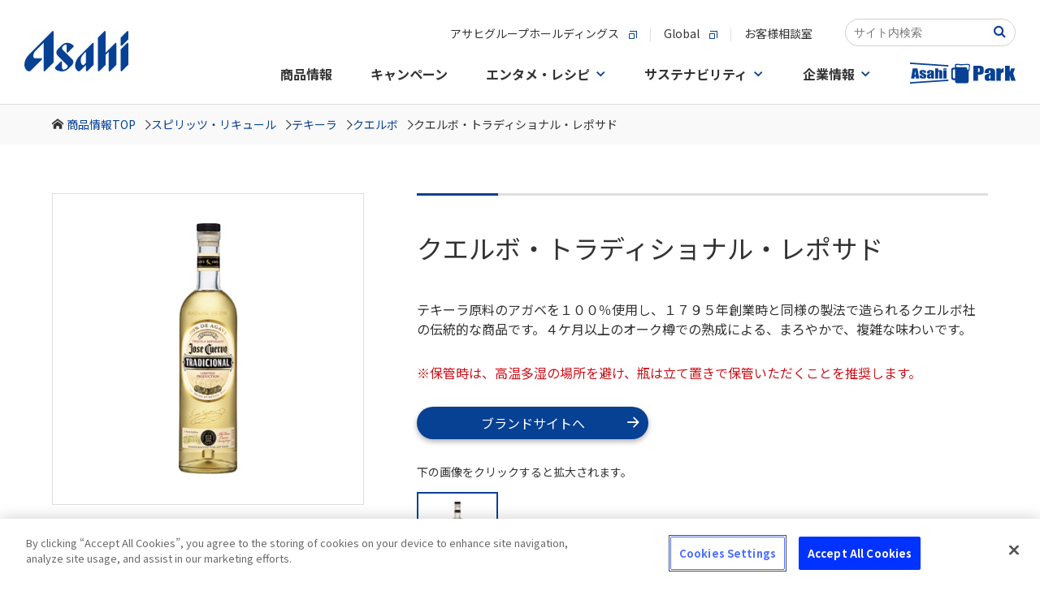

--- FILE ---
content_type: text/html
request_url: https://www.asahibeer.co.jp/products/spirits_liqueur/tequila/cuervo/46812.html
body_size: 12723
content:

  
   
   
         
      

<!DOCTYPE html>
<html lang="ja">
<head>
<!-- OneTrust Cookie consent notice Start -->
<script type="text/javascript" src="https://cdn-apac.onetrust.com/consent/c92d7405-ea78-418a-865d-5f53108abaed/OtAutoBlock.js" ></script>
<script src="https://cdn-apac.onetrust.com/scripttemplates/otSDKStub.js" type="text/javascript" charset="UTF-8" data-domain-script="c92d7405-ea78-418a-865d-5f53108abaed" ></script>
<script type="text/javascript">
function OptanonWrapper() { }
</script>
<!-- OneTrust Cookie consent notice End  -->
    <meta charset="Shift_JIS">
    <meta name="viewport" content="width=device-width, user-scalable=no">
    <title>クエルボ・トラディショナル・レポサド | スピリッツ・リキュール | 商品情報 | アサヒビール</title>
    <!-- ============================ SNS OGP start ============================ -->
    <meta property="og:title" content="クエルボ・トラディショナル・レポサド | スピリッツ・リキュール | 商品情報 | アサヒビール">
    <meta property="og:type" content="drink">
    <meta property="og:description" content="テキーラ原料のアガベを１００％使用し、１７９５年創業時と同様の製法で造られるクエルボ社の伝統的な商品です。４ケ月以上のオーク樽での熟成による、まろやかで、複雑な味わいです。">
    <meta property="og:url" content="https://www.asahibeer.co.jp/products/spirits_liqueur/tequila/cuervo/46812.html">
    <meta property="og:image" content="https://www.asahibeer.co.jp/web-service/common/image_quality.psp.html?CMD=onAspect&PATH=/web-service/common/products/asahibeer/original/spirits_liqueur/20240709_46812_DB2_001.jpg&DF=0&H=630">
    <meta property="og:site_name" content=" アサヒビール">
    <meta property="fb:app_id" content="218010784914464">
    <!-- ===== twitter card ===== -->
    <meta name="twitter:card" content="summary">
    <meta name="twitter:site" content="@asahibeer_jp">
    <!-- ============================ SNS OGP end ============================ -->
    <meta name="description" content="テキーラ原料のアガベを１００％使用し、１７９５年創業時と同様の製法で造られるクエルボ社の伝統的な商品です。４ケ月以上のオーク樽での熟成による、まろやかで、複雑な味わいです。">
    <meta name="keywords" content="アサヒビール,ビール,発泡酒,新ジャンル,チューハイ,カクテル,ウイスキー,ブランデー,スピリッツ,リキュール,ワイン,焼酎,梅酒,微アルコール,ノンアルコール,業務用">



    <!-- common css -->
    <link href="../../../../common/css/style.css" rel="stylesheet" type="text/css">

    <!--product css-->
    <link href="../../../assets/css/reset.css" rel="stylesheet" type="text/css">
    <link href="../../../assets/css/cmn.css" rel="stylesheet" type="text/css">
    <link href="../../../assets/css/swiper-bundle.min.css" rel="stylesheet" type="text/css">

    <script src="https://ajax.googleapis.com/ajax/libs/jquery/3.2.1/jquery.min.js"></script>
    <!--▼グローバルJSここから▼-->
    <script language="javascript" src="https://www.asahibeer.co.jp/js/asahibeer/global.js" type="text/javascript"></script>
    <!--▲グローバルJSここまで▲-->


    <!-- JSON-LD -->
    <script type="application/ld+json">
   
     [
       {
         "@context": "https://schema.org/",
         "@type": "Product",
         "name": "クエルボ・トラディショナル・レポサド",
         "url": "https://www.asahibeer.co.jp/products/spirits_liqueur/tequila/cuervo/46812.html",
         "image": "https://www.asahibeer.co.jp/web-service/common/image_quality.psp.html?CMD=onAspect&PATH=/web-service/common/products/asahibeer/original/spirits_liqueur/20240709_46812_DB2_001.jpg&DF=0&H=340",
         "description":"テキーラ原料のアガベを１００％使用し、１７９５年創業時と同様の製法で造られるクエルボ社の伝統的な商品です。４ケ月以上のオーク樽での熟成による、まろやかで、複雑な味わいです。",
         "offers": [{
"@type": "Offer",
"name": "700ml",
"priceCurrency": "JPY",
"price": "3310"
}]
       },
   
      {
        "@context": "https://schema.org",
        "@type": "BreadcrumbList",
        "itemListElement": [{
          "@type": "ListItem",
          "position": 1,
          "name": "商品情報",
          "item": "https://www.asahibeer.co.jp/products/"
        },{
"@type": "ListItem",
"position": 2,
"name": "スピリッツ・リキュール",
"item": "https://www.asahibeer.co.jp/products/spirits_liqueur/"
},{
"@type": "ListItem",
"position": 3,
"name": "クエルボ",
"item": "https://www.asahibeer.co.jp//products/spirits_liqueur/tequila/cuervo/"
},{
"@type": "ListItem",
"position": 4,
"name": "クエルボ・トラディショナル・レポサド",
"item": "https://www.asahibeer.co.jp/products/spirits_liqueur/tequila/cuervo/46812.html"
}]
      }
   
    ]
   
    </script>
    <!-- /JSON-LD -->

            
       
    
<!-- CSS -->
<link href="https://ce.mf.marsflag.com/latest/css/mf-search.css" rel="stylesheet" type="text/css" media="all" charset="UTF-8">
<link href="/searchwindow.css" rel="stylesheet" type="text/css" media="all" charset="UTF-8">
</head>

<body>
    <!-- header start-->
    <div id="header">
        <!-- Google Tag Manager -->
<script>(function(w,d,s,l,i){w[l]=w[l]||[];w[l].push({'gtm.start':
new Date().getTime(),event:'gtm.js'});var f=d.getElementsByTagName(s)[0],
j=d.createElement(s),dl=l!='dataLayer'?'&l='+l:'';j.async=true;j.src=
'https://www.googletagmanager.com/gtm.js?id='+i+dl;f.parentNode.insertBefore(j,f);
})(window,document,'script','dataLayer','GTM-N2CHTWGJ');</script>
<!-- End Google Tag Manager -->
<!-- Google Tag Manager (noscript) -->
<noscript><iframe src="https://www.googletagmanager.com/ns.html?id=GTM-N2CHTWGJ"
height="0" width="0" style="display:none;visibility:hidden"></iframe></noscript>
<!-- End Google Tag Manager (noscript) -->

<link rel="stylesheet" href="/template/asahibeer/inner/css/ff87info.css">
<div id="ff87info" onclick="ClickSpreload()">
  <p class="ff87info_p">＊Firefox最新版をご利用のお客様へ＊　ページの背景画像が正しく表示されない場合、<span class="ff87info_p_uline">こちらをクリック</span>お願いします。</p>
</div>
<script src="/template/asahibeer/inner/js/ff87info.js"></script>
<script src="/agechk/js/agechk.js?241226" type="module"></script>

<!-- SiteCatalyst_call start -->
<script type="text/javascript">

function s_code_onload(){


  


  // WithAsahi用 企業ID取得
  var cookies = document.cookie;
  var cookiesArray = cookies.split(';');
  var with_asahi_id;

  for(var c of cookiesArray){
      var cArray = c.split('=');

      var pattern = /YUKO_ID$/;   // YUKO_ID
      if( cArray[0].match(pattern) ){
         with_asahi_id = cArray[1];
      }
    }

   s.eVar44 = with_asahi_id;
   s.t();
}
</script>


<script type="text/javascript" src="/web-service/common/sc_parts/s_code.js" onload="s_code_onload()"></script>

<!-- SiteCatalyst_call end -->


<!-- template load -->
<link rel="stylesheet" type="text/css" href="/assets/css/header_footer.css"/>
<link rel="preconnect" href="https://fonts.gstatic.com">
<link href="https://fonts.googleapis.com/css2?family=Noto+Sans+JP:wght@400;500;700&family=Noto+Serif+JP:wght@500;600;700&display=swap" rel="stylesheet">
<link rel="stylesheet" href="/common/css/common.css"/>
<script src="/common/js/main.js"></script>

<!-- 下層ページヘッダー -->
<div class="root-wrapper">
<div class="body-wrapper">
<header class="global-header-underlayer is-active">
	<div class="global-header-underlayer__body">
		<div class="global-header-underlayer__title">
			<h1 class="global-header-underlayer__site-name">
				<a href="/">
					<svg version="1.1" title="Asahi" xmlns="http://www.w3.org/2000/svg" xmlns:xlink="http://www.w3.org/1999/xlink" x="0px" y="0px" viewBox="0 0 400 155.8" style="enable-background:new 0 0 400 155.8;" xml:space="preserve">
						<path d="M107.4,1.2L19.6,89c-24.3,24.4-24.3,52.1-9.2,64.1c4.6,3.4,10.8,3.6,14.8-0.4c0,0,41.7-41.7,42-42c0,0,0,0,0,0c2.2-2.2,1.3-5.2-2.2-5.2c-0.2,0-24,0-24,0c-9,0-9.6-17.5,2.7-29.7l30.3-30.3l0,107c0.1,3.4,3,4.4,5.3,2.1c0.2-0.2,33.3-33.3,33.3-33.3s0-117.6,0-117.9C112.6,0,109.6-1,107.4,1.2z"/>
						<path d="M184,109.2c-5.5-5.5-34.7-34.7-34.7-34.7c-6.9-6.9-5.7-13.5,5.2-20.5c4.2-2.7,7.9-1.5,7.9,2.6c0,0,0,23.4,0,23.7c0,3.4,2.9,4.4,5.2,2.2c2.2-2.2,20.2-20.2,20.2-20.2c2.5-2.6,2.8-4.4-0.6-7.6c-15.4-13.2-33.4-9.8-41.9-1.2l-16.4,16.4C119,81,123.3,90.2,129,96l36.3,36.4c4.1,4.1,1,9.4-6.3,13.9c-10.4,5.3-14.2,3-14.2-7c0,0,0-17.9,0-18.7c0-3.4-2.9-4.4-5.2-2.1c-0.3,0.3-20,20-20,20c-4.2,4.8,0.3,11.1,6.9,13.7c7.2,2.5,13.1,3.7,18.3,3.7c10.7,0.1,18.3-4.5,25.2-10.7l13.2-13.3C194.3,118.5,184,109.2,184,109.2z"/>
						<path d="M261.5,47.1l-49.8,49.8c-12.4,12.4-26.1,40.5-7.7,56.3c4.7,3.5,7.3,3.3,11.1-0.5l22-21.9v21.5c0,3.4,3,4.4,5.2,2.2c0.5-0.5,24.4-24.4,24.4-24.4s0-0.1,0-0.2c0,0,0-79.3,0-80.4c0-0.1,0-0.2,0-0.2C266.7,45.9,263.7,44.9,261.5,47.1z M228.8,130.7c-4.1,4.1-12.1-3.4-12.1-17.5c0.1-9.8,4.3-17.1,10.9-23.9l9.4-9.3v42.5L228.8,130.7z"/>
						<path d="M348.9,47.1l-36.3,36.3v-0.4c0-17.6,0-79.3,0-79.6c0-3.4-3-4.4-5.2-2.2L283,25.7v126.7c0,3.4,3,4.4,5.2,2.2c0.5-0.5,24.4-24.4,24.4-24.4s0-18.7,0-38l11.9-11.9v72.1c0,3.4,3,4.4,5.2,2.2c0.5-0.5,24.4-24.4,24.4-24.4s0-80.1,0-80.8C354.1,45.9,351.1,44.9,348.9,47.1z"/>
						<path d="M394.8,1.2l-24.4,24.4v28.5c0,3.4,3,4.4,5.2,2.2C376,55.9,400,31.9,400,31.9s0-27.8,0-28.5C400,0,397-1,394.8,1.2z"/>
						<path d="M394.8,47.1l-24.4,24.4v80.8c0,3.4,3,4.4,5.2,2.2c0.5-0.5,24.4-24.4,24.4-24.4s0-80.1,0-80.8C400,45.9,397,44.9,394.8,47.1z"/>
					</svg>
				</a>
			</h1>
		</div>
		<div class="global-header-underlayer__sub">
			<div class="global-header-underlayer__sub-inner">
				<div class="global-header-underlayer__nav">
					<ul class="global-header-underlayer__links">
						<li><a href="http://www.asahigroup-holdings.com/" target="_blank"><span>アサヒグループホールディングス</span><i></i></a></li>
						<li><a href="https://www.asahigroup-holdings.com/en/" target="_blank"><span>Global</span><i></i></a></li>
						<li><a href="/customer/"><span>お客様相談室</span></a></li>
					</ul>
				</div>

				<div class="mf_finder_container head-search_ab">
					<!-- ↓検索窓用カスタムエレメント -->
					<mf-search-box
					submit-text=""
					ajax-url="https://finder.api.mf.marsflag.com/api/v1/finder_service/documents/2f71aee9/search"
					serp-url="/insidesearch/index.html#/"
					doctype-hidden
					options-hidden
					placeholder="サイト内検索"
					imgsize-default="3"
					></mf-search-box>
			  </div>
			</div>
			<nav class="nav-global">
				<div class="nav-global__body">
					<ul class="nav-global__list">
						<li class="nav-global__item"><a class="nav-global__links" href="/products/"><span>商品情報</span></a>
						</li>
						<li class="nav-global__item"><a class="nav-global__links" href="/campaign/"><span>キャンペーン</span></a></li>
						<li class="nav-global__item"><a class="nav-global__links nav-global__links--dropdown" href="/fun/"><span>エンタメ・レシピ</span></a>
							<div class="nav-global__dropdown">
								<div class="nav-global__dropdown-inner">
									<div class="nav-global__dropdown-header">
										<div class="nav-global__dropdown-top-links"><a href="/fun/"><span>エンタメ・レシピトップ</span><i></i></a></div>
										<div class="nav-global__dropdown-close">
											<button>閉じる</button>
										</div>
									</div>
									<div class="nav-global__entertainment">
										<div class="nav-global__entertainment-block">
											<div class="nav-global__child-head  visible-xs"><a href="/enjoy/recipe/"><span>おつまみレシピサイト</span><i></i></a></div>
											<div class="nav-global__child-recipe"><a class="nav-global__child-recipe-links" href="/enjoy/recipe/">
													<div class="nav-global__child-recipe-ph"><img src="/common/image/nav/img-nav-recipe.jpg" alt="ズバうま！おつまみレシピ"/></div>
													<div class="nav-global__child-recipe-detail">
														<div class="nav-global__child-recipe-head">ズバうま！おつまみレシピ</div>
														<div class="nav-global__child-recipe-text">季節の食材やビール・ワイン・焼酎など、お酒との相性が抜群な「ズバリうまい！」おつまみレシピをご紹介。</div>
													</div></a>
												<div class="nav-global__child-recipe-ph"></div>
											</div>
										</div>
										<div class="nav-global__entertainment-block">
											<div class="nav-global__child-head  visible-xs"><a href="/fun/"><span>エンタメコンテンツ</span><i></i></a></div>
											<ul class="nav-global__child">
												<li class="nav-global__child-element nav-global__child-element--s"><a class="nav-global__child-links" href="/event/">
														<div class="nav-global__child-ph">
														 <picture>
														   <source type="image/jpeg" srcset="/common/image/nav/img-nav-event.webp" alt="イベント情報" />
														   <source type="image/jpeg" srcset="/common/image/nav/img-nav-event.jpg" alt="イベント情報" />
														   <img src="/common/image/nav/img-nav-event.jpg" alt="イベント情報" />
														 </picture>
														</div>
														<div class="nav-global__child-text"><span>イベント情報</span><i></i></div></a></li>
												<li class="nav-global__child-element nav-global__child-element--s"><a class="nav-global__child-links" href="/brewery/">
														<div class="nav-global__child-ph">
														 <picture>
														   <source type="image/jpeg" srcset="/common/image/nav/img-nav-brewery.webp" alt="アサヒの工場見学" />
														   <source type="image/jpeg" srcset="/common/image/nav/img-nav-brewery.jpg" alt="アサヒの工場見学" />
														   <img src="/common/image/nav/img-nav-brewery.jpg" alt="アサヒの工場見学" />
														 </picture>
														</div>
														<div class="nav-global__child-text"><span>アサヒの工場見学</span><i></i></div></a></li>
																								<li class="nav-global__child-element nav-global__child-element--s"><a class="nav-global__child-links" href="/enjoy/umadaru/main.html">
														<div class="nav-global__child-ph">
														 <picture>
														   <source type="image/jpeg" srcset="/common/image/nav/img-nav-tarunama.webp" alt="うまい！樽生の飲めるお店"/>
														   <source type="image/jpeg" srcset="/common/image/nav/img-nav-tarunama.jpg" alt="うまい！樽生の飲めるお店"/>
														   <img src="/common/image/nav/img-nav-tarunama.jpg" alt="うまい！樽生の飲めるお店"/>
														 </picture>
														</div>
														<div class="nav-global__child-text"><span>うまい！樽生の飲めるお店</span><i></i></div></a></li>
												<li class="nav-global__child-element nav-global__child-element--s"><a class="nav-global__child-links" href="https://drafters.jp/" target="_blank">
														<div class="nav-global__child-ph">
														 <picture>
														   <source type="image/jpeg" srcset="/common/image/nav/img-nav-enjoy-drafters.webp" alt="アサヒ ドラフターズ"/>
														   <source type="image/jpeg" srcset="/common/image/nav/img-nav-enjoy-drafters.jpg" alt="アサヒ ドラフターズ"/>
														   <img src="/common/image/nav/img-nav-enjoy-drafters.jpg" alt="アサヒ ドラフターズ"/>
														 </picture>
														</div>
														<div class="nav-global__child-text"><span>アサヒ ドラフターズ</span><i></i></div></a></li>
											</ul>
										</div>
									</div>
								</div>
							</div>
						</li>
						<li class="nav-global__item"><a class="nav-global__links nav-global__links--dropdown" href="/sustainability/"><span>サステナビリティ</span></a>
							<div class="nav-global__dropdown">
								<div class="nav-global__dropdown-inner">
									<div class="nav-global__dropdown-header">
										<div class="nav-global__dropdown-top-links"><a href="/sustainability/"><span>サステナビリティトップ</span><i></i></a></div>
										<div class="nav-global__dropdown-close">
											<button>閉じる</button>
										</div>
									</div>
									<ul class="nav-global__child">
										<li class="nav-global__child-element"><a class="nav-global__child-links" href="/sustainability/">
												<div class="nav-global__child-ph">
														 <picture>
														   <source type="image/jpeg" srcset="/common/image/nav/img-nav-sustainability.webp" alt="サステナビリティ"/>
														   <source type="image/jpeg" srcset="/common/image/nav/img-nav-sustainability.jpg" alt="サステナビリティ"/>
														   <img src="/common/image/nav/img-nav-sustainability.jpg" alt="サステナビリティ"/>
														 </picture>
														</div>
												<div class="nav-global__child-text"><span>サステナビリティ</span><i></i></div></a></li>
										<li class="nav-global__child-element"><a class="nav-global__child-links" href="/sustainability/drinking/">
												<div class="nav-global__child-ph">
														 <picture>
														   <source type="image/jpeg" srcset="/common/image/nav/img-nav-drinking.webp" alt="責任ある飲酒"/>
														   <source type="image/jpeg" srcset="/common/image/nav/img-nav-drinking.jpg" alt="責任ある飲酒"/>
														   <img src="/common/image/nav/img-nav-drinking.jpg" alt="責任ある飲酒"/>
														 </picture>
														</div>
												<div class="nav-global__child-text"><span>責任ある飲酒</span><i></i></div></a></li>
										<li class="nav-global__child-element"><a class="nav-global__child-links" href="/sustainability/environment/">
												<div class="nav-global__child-ph">
														 <picture>
														   <source type="image/jpeg" srcset="/common/image/nav/img-nav-environment.webp" alt="環境"/>
														   <source type="image/jpeg" srcset="/common/image/nav/img-nav-environment.jpg" alt="環境"/>
														   <img src="/common/image/nav/img-nav-environment.jpg" alt="環境"/>
														 </picture>
														</div>
												<div class="nav-global__child-text"><span>環境</span><i></i></div></a></li>
										<li class="nav-global__child-element"><a class="nav-global__child-links" href="/sustainability/foodsafety/">
												<div class="nav-global__child-ph">
														 <picture>
														   <source type="image/jpeg" srcset="/common/image/nav/img-nav-foodsafety.webp" alt="食の安全・安心"/>
														   <source type="image/jpeg" srcset="/common/image/nav/img-nav-foodsafety.jpg" alt="食の安全・安心"/>
														   <img src="/common/image/nav/img-nav-foodsafety.jpg" alt="食の安全・安心"/>
														 </picture>
														</div>
												<div class="nav-global__child-text"><span>食の安全・安心</span><i></i></div></a></li>
										<li class="nav-global__child-element"><a class="nav-global__child-links" href="/sustainability/community/">
												<div class="nav-global__child-ph">
														 <picture>
														   <source type="image/jpeg" srcset="/common/image/nav/img-nav-comunity.webp" alt="コミュニティ"/>
														   <source type="image/jpeg" srcset="/common/image/nav/img-nav-comunity.jpg" alt="コミュニティ"/>
														   <img src="/common/image/nav/img-nav-comunity.jpg" alt="コミュニティ"/>
														 </picture>
														</div>
												<div class="nav-global__child-text"><span>コミュニティ</span><i></i></div></a></li>
										<li class="nav-global__child-element"><a class="nav-global__child-links" href="/sustainability/people/">
												<div class="nav-global__child-ph">
														 <picture>
														   <source type="image/jpeg" srcset="/common/image/nav/img-nav-people.webp" alt="人"/>
														   <source type="image/jpeg" srcset="/common/image/nav/img-nav-people.jpg" alt="人"/>
														   <img src="/common/image/nav/img-nav-people.jpg" alt="人"/>
														 </picture>
														</div>
												<div class="nav-global__child-text"><span>人</span><i></i></div></a></li>
									</ul>
								</div>
							</div>
						</li>
						<li class="nav-global__item"><a class="nav-global__links nav-global__links--dropdown" href="/corporate.html"><span>企業情報</span></a>
							<div class="nav-global__dropdown">
								<div class="nav-global__dropdown-inner">
									<div class="nav-global__dropdown-header">
										<div class="nav-global__dropdown-top-links"><a href="/corporate.html"><span>企業情報トップ</span><i></i></a></div>
										<div class="nav-global__dropdown-close">
											<button>閉じる</button>
										</div>
									</div>
									<div class="nav-global__dropdown-col">
										<ul class="nav-global__child">
											<li class="nav-global__child-element"><a class="nav-global__child-links" href="/aboutus/message/">
													<div class="nav-global__child-ph">
														 <picture>
														   <source type="image/jpeg" srcset="/common/image/nav/img-nav-message.webp" alt="トップメッセージ"/>
														   <source type="image/jpeg" srcset="/common/image/nav/img-nav-message.jpg" alt="トップメッセージ"/>
														   <img src="/common/image/nav/img-nav-message.jpg" alt="トップメッセージ"/>
														 </picture>
														</div>
													<div class="nav-global__child-text"><span>トップメッセージ</span><i></i></div></a></li>
											<li class="nav-global__child-element"><a class="nav-global__child-links" href="/aboutus/summary/">
													<div class="nav-global__child-ph">
														 <picture>
														   <source type="image/jpeg" srcset="/common/image/nav/img-nav-summary.webp" alt="会社概要"/>
														   <source type="image/jpeg" srcset="/common/image/nav/img-nav-summary.jpg" alt="会社概要"/>
														   <img src="/common/image/nav/img-nav-summary.jpg" alt="会社概要"/>
														 </picture>
														</div>
													<div class="nav-global__child-text"><span>会社概要</span><i></i></div></a></li>
											<li class="nav-global__child-element"><a class="nav-global__child-links" href="/aboutus/business/">
													<div class="nav-global__child-ph">
														 <picture>
														   <source type="image/jpeg" srcset="/common/image/nav/img-nav-company-business.webp" alt="事業案内"/>
														   <source type="image/jpeg" srcset="/common/image/nav/img-nav-company-business.jpg" alt="事業案内"/>
														   <img src="/common/image/nav/img-nav-company-business.jpg" alt="事業案内"/>
														 </picture>
														</div>
													<div class="nav-global__child-text"><span>事業案内</span><i></i></div></a></li>
											<li class="nav-global__child-element"><a class="nav-global__child-links" href="/aboutus/branch/">
													<div class="nav-global__child-ph">
														 <picture>
														   <source type="image/jpeg" srcset="/common/image/nav/img-nav-branch.webp" alt="事業場一覧"/>
														   <source type="image/jpeg" srcset="/common/image/nav/img-nav-branch.jpg" alt="事業場一覧"/>
														   <img src="/common/image/nav/img-nav-branch.jpg" alt="事業場一覧"/>
														 </picture>
														</div>
													<div class="nav-global__child-text"><span>事業場一覧</span><i></i></div></a></li>
											<li class="nav-global__child-element"><a class="nav-global__child-links" href="/aboutus/philosophy/">
													<div class="nav-global__child-ph">
														 <picture>
														   <source type="image/jpeg" srcset="/common/image/nav/img-nav-philosophy.webp" alt="グループ理念"/>
														   <source type="image/jpeg" srcset="/common/image/nav/img-nav-philosophy.jpg" alt="グループ理念"/>
														   <img src="/common/image/nav/img-nav-philosophy.jpg" alt="グループ理念"/>
														 </picture>
														</div>
													<div class="nav-global__child-text"><span>グループ理念</span><i></i></div></a></li>
											<li class="nav-global__child-element"><a class="nav-global__child-links" href="/news/">
													<div class="nav-global__child-ph">
														 <picture>
														   <source type="image/jpeg" srcset="/common/image/nav/img-nav-news.webp" alt="ニュースリリース"/>
														   <source type="image/jpeg" srcset="/common/image/nav/img-nav-news.jpg" alt="ニュースリリース"/>
														   <img src="/common/image/nav/img-nav-news.jpg" alt="ニュースリリース"/>
														 </picture>
														</div>
													<div class="nav-global__child-text"><span>ニュースリリース</span><i></i></div></a></li>
										</ul>
										<ul class="nav-global__child-small">
											<li class="nav-global__child-small-element"><a class="nav-global__child-small-links" href="/careers/">
													<div class="nav-global__child-small-ph">
														 <picture>
														   <source type="image/jpeg" srcset="/common/image/nav/img-nav-careers.webp" alt="採用情報"/>
														   <source type="image/jpeg" srcset="/common/image/nav/img-nav-careers.jpg" alt="採用情報"/>
														   <img src="/common/image/nav/img-nav-careers.jpg" alt="採用情報"/>
														 </picture>
														</div>
													<div class="nav-global__child-small-text"><span>採用情報</span><i></i></div></a></li>
											<li class="nav-global__child-small-element"><a class="nav-global__child-small-links" href="https://www.asahigroup-holdings.com/ir/" target="_blank">
													<div class="nav-global__child-small-ph">
														 <picture>
														   <source type="image/jpeg" srcset="/common/image/nav/img-nav-ir.webp" alt="IR・投資家情報"/>
														   <source type="image/jpeg" srcset="/common/image/nav/img-nav-ir.jpg" alt="IR・投資家情報"/>
														   <img src="/common/image/nav/img-nav-ir.jpg" alt="IR・投資家情報"/>
														 </picture>
														</div>
													<div class="nav-global__child-small-text"><span>IR・投資家情報</span><i></i></div></a></li>
											<li class="nav-global__child-small-element"><a class="nav-global__child-small-links" href="https://www.asahigroup-holdings.com/company/group/" target="_blank">
													<div class="nav-global__child-small-ph">
														 <picture>
														   <source type="image/jpeg" srcset="/common/image/nav/img-nav-group.webp" alt="グループ会社一覧"/>
														   <source type="image/jpeg" srcset="/common/image/nav/img-nav-group.jpg" alt="グループ会社一覧"/>
														   <img src="/common/image/nav/img-nav-group.jpg" alt="グループ会社一覧"/>
														 </picture>
														</div>
													<div class="nav-global__child-small-text"><span>グループ会社<br/>一覧</span><i></i></div></a></li>
											<li class="nav-global__child-small-element"><a class="nav-global__child-small-links" href="https://www.asahigroup-holdings.com/" target="_blank">
													<div class="nav-global__child-small-ph">
														 <picture>
														   <source type="image/jpeg" srcset="/common/image/nav/img-nav-group-hd.webp" alt="アサヒグループホールディングス"/>
														   <source type="image/jpeg" srcset="/common/image/nav/img-nav-group-hd.jpg" alt="アサヒグループホールディングス"/>
														   <img src="/common/image/nav/img-nav-group-hd.jpg" alt="アサヒグループホールディングス"/>
														 </picture>
														</div>
													<div class="nav-global__child-small-text"><span>アサヒグループホールディングス</span><i></i></div></a></li>
											<li class="nav-global__child-small-element"><a class="nav-global__child-small-links" href="https://www.asahigroup-holdings.com/company/history/" target="_blank">
													<div class="nav-global__child-small-ph">
														 <picture>
														   <source type="image/jpeg" srcset="/common/image/nav/img-nav-history.webp" alt="歴史・沿革"/>
														   <source type="image/jpeg" srcset="/common/image/nav/img-nav-history.jpg" alt="歴史・沿革"/>
														   <img src="/common/image/nav/img-nav-history.jpg" alt="歴史・沿革"/>
														 </picture>
														</div>
													<div class="nav-global__child-small-text"><span>歴史・沿革</span><i></i></div></a></li>
										</ul>
									</div>
								</div>
							</div>
						</li>
						<li class="nav-global__item"><a class="nav-global__links" href="/park/index.psp.html"><span><svg xmlns="http://www.w3.org/2000/svg" width="130" height="25.597" viewBox="0 0 130 25.597">
											<g id="group_33558" data-name="group 33558" transform="translate(-531.535 -1094.06)">
												<g id="group_33557" data-name="group 33557">
													<path id="pass_80239" data-name="pass 80239" d="M562.436,1101.156v12.284h3.832v-7.186a2.776,2.776,0,0,1,.123-1.024.583.583,0,0,1,.963-.008,3.584,3.584,0,0,1,.109,1.131v7.087h3.831V1106.5a8.122,8.122,0,0,0-.156-1.954,1.715,1.715,0,0,0-.863-.944,3.362,3.362,0,0,0-1.712-.41,4.018,4.018,0,0,0-1.228.183,3.615,3.615,0,0,0-1.067.547v-2.763Zm-30.9,16.734.119,1.767L578.8,1116.5l-.118-1.769Zm23.6-10.02a6.851,6.851,0,0,0-2.21.957,2.064,2.064,0,0,0-.446,1.54v.827q0,1.526.84,1.976a3.829,3.829,0,0,0,1.844.452,3,3,0,0,0,1.323-.27,2.237,2.237,0,0,0,.906-.809v.9h3.728v-5.054a16.935,16.935,0,0,0-.2-3.3,2.211,2.211,0,0,0-1.185-1.351,7.743,7.743,0,0,0-5.568-.064,2.842,2.842,0,0,0-1.351,1.119,3.9,3.9,0,0,0-.337,1.8v.675h3.6v-1.055a3.271,3.271,0,0,1,.095-1.043q.094-.2.483-.2a.529.529,0,0,1,.489.239,2.29,2.29,0,0,1,.147,1.028,1.727,1.727,0,0,1-.133.835A6.959,6.959,0,0,1,555.133,1107.87Zm2.153,2.854a2.343,2.343,0,0,1-.109.936c-.073.119-.229.179-.47.179a.529.529,0,0,1-.507-.228,2.462,2.462,0,0,1-.128-1.009,2.911,2.911,0,0,1,.147-1.047,2.544,2.544,0,0,1,1.067-.9Zm-5.956-4.136V1106a4.525,4.525,0,0,0-.1-1.115,1.754,1.754,0,0,0-.569-.774,3.474,3.474,0,0,0-1.347-.672,7.752,7.752,0,0,0-2.129-.254,7.161,7.161,0,0,0-2.215.311,2.537,2.537,0,0,0-1.351.884,3.151,3.151,0,0,0-.4,1.779,2.816,2.816,0,0,0,.37,1.469,4.789,4.789,0,0,0,2.058,1.377,18.891,18.891,0,0,1,2.229,1.077q.208.183.209.9a1.025,1.025,0,0,1-.161.687.789.789,0,0,1-.569.163.52.52,0,0,1-.508-.243,2.725,2.725,0,0,1-.128-1.055v-.637h-3.395v.486a3.6,3.6,0,0,0,.389,1.881,2.63,2.63,0,0,0,1.427.987,7.578,7.578,0,0,0,2.5.364,6.657,6.657,0,0,0,2.253-.338,2.522,2.522,0,0,0,1.332-.963,3.49,3.49,0,0,0,.4-1.855,2.417,2.417,0,0,0-.522-1.677,6.159,6.159,0,0,0-2.191-1.229,11.416,11.416,0,0,1-1.655-.752,1.15,1.15,0,0,1-.484-.474,2.116,2.116,0,0,1-.08-.679.718.718,0,0,1,.161-.512.635.635,0,0,1,.484-.171q.4,0,.5.186a2.372,2.372,0,0,1,.1.884v.546Zm-12.684,4.644.214,2.208h4.081l-2.284-12.284h-5.771l-2.037,12.284h4.128l.24-2.208Zm-.713-7.337q.3,3.072.608,5.159h-1.375Q537.323,1107.424,537.933,1103.9Zm96.338-2.173a11.5,11.5,0,0,0-8.262-.1,4.223,4.223,0,0,0-2.006,1.662,5.8,5.8,0,0,0-.5,2.674v1h5.335V1105.4a4.929,4.929,0,0,1,.14-1.549c.094-.2.333-.3.718-.3a.783.783,0,0,1,.725.355,3.391,3.391,0,0,1,.218,1.525,2.563,2.563,0,0,1-.2,1.239,10.328,10.328,0,0,1-3,1.182,10.164,10.164,0,0,0-3.279,1.419,3.062,3.062,0,0,0-.662,2.286v1.228q0,2.262,1.246,2.933a5.681,5.681,0,0,0,2.737.67,4.449,4.449,0,0,0,1.964-.4,3.3,3.3,0,0,0,1.344-1.2v1.332h5.532v-7.5a25.218,25.218,0,0,0-.3-4.893A3.283,3.283,0,0,0,634.271,1101.722Zm-3.632,10.365a3.463,3.463,0,0,1-.162,1.391q-.162.266-.7.265a.786.786,0,0,1-.753-.338,3.673,3.673,0,0,1-.19-1.5,4.312,4.312,0,0,1,.218-1.554,3.785,3.785,0,0,1,1.583-1.34Zm12.528-8.946.225-1.965h-5.686v14.943h5.686v-5.9a13.586,13.586,0,0,1,.169-2.776,1.506,1.506,0,0,1,.9-.94,5.808,5.808,0,0,1,2.294-.338v-5.258A4.215,4.215,0,0,0,643.167,1103.141Zm15.37,3.986,2.309-5.951h-4.779l-1.773,4.365-.008-7.653H648.6v18.231h5.686l.008-6.513,1.773,6.513h5.468ZM621.1,1099.07a4.491,4.491,0,0,0-1.956-.878,17.362,17.362,0,0,0-3.723-.3h-5.968v18.231h5.925v-7.342h1.591a9.589,9.589,0,0,0,3.146-.428,2.912,2.912,0,0,0,1.654-1.228,5.416,5.416,0,0,0,.45-2.544v-1.588a10.02,10.02,0,0,0-.232-2.528A2.865,2.865,0,0,0,621.1,1099.07ZM617.268,1104a1.979,1.979,0,0,1-.317,1.335,1.573,1.573,0,0,1-1.133.321c-.122,0-.268,0-.437-.012v-4.639a2.744,2.744,0,0,1,1.521.282,1.51,1.51,0,0,1,.366,1.216Zm-85.733-8.175,47.147,3.158.118-1.768-47.146-3.157Zm62.028.186c-7.362-1.158-6.844.554-6.771,2.008a2.515,2.515,0,0,0,.224.9v1.361l-1.9-.008a2.767,2.767,0,0,0-2.783,2.751v9.617a2.768,2.768,0,0,0,2.783,2.752l1.9.008v1.106a2.767,2.767,0,0,0,2.783,2.751h11.134a2.767,2.767,0,0,0,2.783-2.751v-12.02c.705-.04,1.071-.456,1.066-1.764-.005-1.382,1.1-4.284.292-6.041C604.176,1094.722,596.892,1096.537,593.563,1096.013Zm-6.547,17.309-1.38-.009c-1.01,0-1.4-1-1.406-2.229l-.021-6.529c0-1.23.388-2.226,1.4-2.224l1.409.009Zm16.649-11.408c-.012.8-.2,1.406-.865,1.406-.813,0-.828-3.655-2.594-3.655h-8.933c-1.313,0-2.491.317-2.883-.844s-1.1-2.386,5.17-1.413c2.834.44,9.628-1.358,10.393.288C604.638,1099.173,603.676,1101.112,603.665,1101.914Zm-31.052,11.526h3.945v-10.069h-3.945Zm3.945-12.284h-3.945v1.6h3.945Z" fill="#000"/>
												</g>
											</g>
										</svg></span></a></li>
					</ul>
					<div class="visible-xs">
						<ul class="global-header-underlayer__links">
							<li><a href="http://www.asahigroup-holdings.com/" target="_blank"><span>アサヒグループホールディングス</span></a></li>
							<li><a href="https://www.asahigroup-holdings.com/en/" target="_blank"><span>Global</span></a></li>
							<li><a href="/customer/"><span>お客様相談室</span></a></li>
						</ul>
					</div>
				</div>
			</nav>
			<div class="global-header-underlayer__xs-search-block">
				<div class="global-header-underlayer__xs-search-block-inner">
					<div class="mf_finder_container head-search_ab">
						<!-- ↓検索窓用カスタムエレメント -->
						<mf-search-box
						submit-text=""
						ajax-url="https://finder.api.mf.marsflag.com/api/v1/finder_service/documents/2f71aee9/search"
						serp-url="/insidesearch/index.html#/"
						doctype-hidden
						options-hidden
						placeholder="サイト内検索"
						imgsize-default="1"
						></mf-search-box>
					</div>
				</div>
			</div>
		</div>
	</div>
	<div class="global-header-underlayer__xs-search">
		<button class="open-search-trigger"><i class="icon-search"></i></button>
	</div>
	<div class="global-header-underlayer__xs-menu">
		<button class="open-menu-trigger"><i class="icon-nav"></i></button>
	</div>
</header>
<div class="global-header-underlayer__active-bg"></div>
<!--<div class="global-header-underlayer__xs-bottom-nav">
	<div class="global-header-underlayer__xs-bottom-nav-body">
		<div class="global-header-underlayer__xs-bottom-nav-element">
			<button class="open-search-trigger"><i class="icon-search"></i><span class="open">サイト内検索</span><span class="close">閉じる</span></button>
		</div>
		<div class="global-header-underlayer__xs-bottom-nav-element">
			<button class="open-menu-trigger"><i class="icon-nav"></i><span class="open">メニュー</span><span class="close">閉じる</span></button>
		</div>
	</div>
</div>-->
</div>
</div>
<!-- 下層ページヘッダー ここまで-->

    </div>
        <!-- header end-->

   
   
    <!-- ▼コンテンツエリア▼ -->
    <main class="product-wrap">
        <!-- パンくず -->
        <div class="product-breadcrumb">
            <ul class="product-breadcrumb-nav">
            
                <li class="product-breadcrumb-list"><a href="../../../" class="product-breadcrumb-list-link-home">商品情報TOP<i class="icons icons-right"></i></a></li>
                <li class="product-breadcrumb-list"><a href="../../" class="product-breadcrumb-list-link">スピリッツ・リキュール<i class="icons icons-right"></i></a></li>
                
                <li class="product-breadcrumb-list"><a href="../../#tequila" class="product-breadcrumb-list-link">テキーラ<i class="icons icons-right"></i></a></li>
                
                
                  <li class="product-breadcrumb-list"><a href="./" class="product-breadcrumb-list-link">クエルボ<i class="icons icons-right"></i></a></li>
                
                <li class="product-breadcrumb-list">クエルボ・トラディショナル・レポサド<i class="icons icons-right"></i></li>
            
            </ul>
        </div><!-- /パンくず -->

        <!-- 緊急アナウンスエリア -->

        
        
        
        
        

        
        <section class="product-box">
            <div class="product-info container">
                <div class="product-info-spec">
                    <div class="product-info-spec-head">
                        <h2 class="product-info-head heading-border">クエルボ・トラディショナル・レポサド</h2>
                        <div class="product-info-spec-type">
                            <ul class="type-list">
                                
                                
                                
                                
                                
                                
                                
                                
                                
                                
                                
                                
                            </ul>
                        </div>
                        
                        
                    </div>

                    <div class="product-info-spec-image">
                        <div id="product-info-spec-lineup-detail-slide" class="swiper">
                            <ul class="swiper-wrapper">
      
          
<!--46812_20150313-->
                                <li class="swiper-slide">
                                   
                                   <div class="product-info-spec-image-img"><img class="productPhoto" src="/web-service/common/image_quality.psp.html?CMD=onAspect&DF=0&H=340&PATH=/web-service/common/products/asahibeer/original/spirits_liqueur/20240709_46812_DB2_001.jpg" alt=""></div>
                                   <ul class="product-info-spec-image-txt">
                                        <li>容器：びん</li>
                                        <li>内容量：700ml</li>
                                        <li>参考小売価格：￥3,310（税別）</li>
                                    </ul>
                                    
                                       
                                       <ul class="product-info-jan-image-txt">
                                           <li>JANコード</li>
                                           <li>単品：7501035012219</li>
                                           
                                       </ul>
                                       
                                    
                                    
                                    <ul class="product-info-spec-note">
                                        <li>※参考小売価格は、お特約店様・ご販売店様の自主的な価格設定を拘束するものではありません。</li>
                                    </ul>
                                    
                                  
                                </li>
      
                            </ul>
                        </div>
                    </div>

                    <div class="product-info-spec-maintxt">
                        <div class="product-info-spec-txt-about">
                            
                            <p class="product-info-spec-txt-about-1">テキーラ原料のアガベを１００％使用し、１７９５年創業時と同様の製法で造られるクエルボ社の伝統的な商品です。４ケ月以上のオーク樽での熟成による、まろやかで、複雑な味わいです。</p>
                            
                        </div>
                        <div class="product-info-spec-txt-web">
                            
                            <p>※保管時は、高温多湿の場所を避け、瓶は立て置きで保管いただくことを推奨します。</p>
                            
                        </div>
                        
                        <div class="product-info-spec-btn-box">
                            
                            <a href="https://www.asahibeer.co.jp/cuervo/" class="product-info-spec-btn">ブランドサイトへ<i class="icons icons-arrow hover-effect"></i></a>
                            
                            <!-- 買えるお店を検索する -->
                        </div>
                        
                    </div>

                    <div class="product-info-spec-lineup">
                        <p class="product-info-spec-lineup-txt">下の画像をクリックすると拡大されます。</p>
                        <div class="swiper-box">
                            <div class="swiper-button-prev"></div>
                            <div id="product-info-spec-lineup-thumb-slide" class="swiper" data-infospecimg="1">
                                <ul class="product-info-spec-lineup-list  swiper-wrapper">
      
      <!--46812_20150313-->
                                    
                                    <li class="product-info-spec-lineup-img swiper-slide">
                                        <div class="product-info-spec-lineup-img-frame"><img src="/web-service/common/image_quality.psp.html?CMD=onAspect&DF=0&H=340&PATH=/web-service/common/products/asahibeer/original/spirits_liqueur/20240709_46812_DB2_001.jpg" class="thumbnails" alt="" style="height: 100%;"></div>
                                        <p>びん 700ml</p>
                                    </li>
      
                                </ul>
                            </div>
                            <div class="swiper-button-next"></div>
                        </div>
                    </div>

                </div>
            </div>

                        

            <section class="product-ing container">
                <h3 class="product-ing-heading heading-border">成分表</h3>


                <div class="product-ing-table-box">

                                
                


  


                 

                      <div>
                          <div>
                              <h4 class="product-ing-ttl"><span class="product-ing-name">成分</span><span class="product-ing-ttl-note">表示単位：30ml当たり</span></h4>
                              <table class="product-ing-table">
                                  <tbody>
                                      <tr>
                                          <th>アルコール分</th>
                                          
                                              <td>38%</td>
                                          
                                      </tr>
                                      <tr>
                                          <th>純アルコール量</th>
                                          <td>9.1g</td>
                                      </tr>
                                  </tbody>
                              </table>
                            
                                                      </div>
                      </div>
                  </div>
                  <div class="product-ing-detail">
                      <h4 class="product-ing-detail-heading js-toggle"><img src="../../../assets/images/common/icon_file.svg" alt="">成分等表記について <i class="icons icons-drop"></i></h4>
                      <div class="js-toggle-box">
                          <ul class="product-ing-detail-txt">
                              <li>●純アルコール量は、以下の計算式に基づき記載しています。<br>純アルコール量(g) = 内容量(ml) × アルコール分(%)/100 × 0.8</li>
                              <li>●厚生労働省が推進する「健康日本21」のなかでは「節度ある適度な飲酒として、1日平均の純アルコールは20g程度」としております。（<a href="https://www.asahibeer.co.jp/csr/tekisei/health/proper_quantitiy.html" target="_blank" rel="noopener noreferrer">詳しくはこちら</a>）</li>
                          </ul>
                      </div>
  
  
                </div>
            </section>
        
                <section class="product-wine-other product-category product-cocktail container" style="display: none;">
                <h3 class="product-wine-other-heading heading-border">この商品を使ったおすすめカクテル</h3>
                <div id="product-cocktail-slide">
                    <div class="swiper">
                        <ul class="product-category-list product-cocktail-list swiper-wrapper">
                        </ul>
                        <div class="swipe-navi-box">
                        <div class="swiper-button-prev"></div>
                        <div class="swiper-pagination"></div>
                        <div class="swiper-button-next"></div>
                    </div>
                    </div>
                </div>
            </section>

        
                        <section class="product-wine-other product-category container">
                <h3 class="product-wine-other-heading heading-border">このブランドの他の商品</h3>
                <ul class="product-category-list">
                
                    
                    <li class="product-category-list-box">
                        <div class="product-category-list-img"><img class="productPhoto" src="https://www.asahibeer.co.jp/web-service/common/image_quality.psp.html?CMD=onAspect&PATH=/web-service/common/products/asahibeer/original/spirits_liqueur/20240529_43153_DB2_001.jpg&DF=0&H=300" alt=""></div>
                        <div class="product-category-list-spec">
                            <div class="product-category-list-name">クエルボ・エスペシャル・シルバー</div>
                            <div class="product-category-list-btn-box"><a href="43153.html" class="product-category-list-btn">商品詳細<i class="icons icons-arrow hover-effect"></i></a></div>
	                        </div>
                    </li>
                
                    
                    <li class="product-category-list-box">
                        <div class="product-category-list-img"><img class="productPhoto" src="https://www.asahibeer.co.jp/web-service/common/image_quality.psp.html?CMD=onAspect&PATH=/web-service/common/products/asahibeer/original/spirits_liqueur/20240402_41747_DB2_001.jpg&DF=0&H=300" alt=""></div>
                        <div class="product-category-list-spec">
                            <div class="product-category-list-name">クエルボ エスペシャル</div>
                            <div class="product-category-list-btn-box"><a href="41747.html" class="product-category-list-btn">商品詳細<i class="icons icons-arrow hover-effect"></i></a></div>
	                        </div>
                    </li>
                
                    
                    <li class="product-category-list-box">
                        <div class="product-category-list-img"><img class="productPhoto" src="https://www.asahibeer.co.jp/web-service/common/image_quality.psp.html?CMD=onAspect&PATH=/web-service/common/products/asahibeer/original/spirits_liqueur/20240402_47975_DB2_001.jpg&DF=0&H=300" alt=""></div>
                        <div class="product-category-list-spec">
                            <div class="product-category-list-name">クエルボ・マルガリータ</div>
                            <div class="product-category-list-btn-box"><a href="47975.html" class="product-category-list-btn">商品詳細<i class="icons icons-arrow hover-effect"></i></a></div>
	                        </div>
                    </li>
                
                    
                    <li class="product-category-list-box">
                        <div class="product-category-list-img"><img class="productPhoto" src="https://www.asahibeer.co.jp/web-service/common/image_quality.psp.html?CMD=onAspect&PATH=/web-service/common/products/asahibeer/original/spirits_liqueur/20240709_46818_DB2_001.jpg&DF=0&H=300" alt=""></div>
                        <div class="product-category-list-spec">
                            <div class="product-category-list-name">クエルボ・トラディショナル・シルバー</div>
                            <div class="product-category-list-btn-box"><a href="46818.html" class="product-category-list-btn">商品詳細<i class="icons icons-arrow hover-effect"></i></a></div>
	                        </div>
                    </li>
                
                    
                    <li class="product-category-list-box">
                        <div class="product-category-list-img"><img class="productPhoto" src="https://www.asahibeer.co.jp/web-service/common/image_quality.psp.html?CMD=onAspect&PATH=/web-service/common/products/asahibeer/original/spirits_liqueur/20240808_48062_DB2_001.jpg&DF=0&H=300" alt=""></div>
                        <div class="product-category-list-spec">
                            <div class="product-category-list-name">クエルボ・プラティノ</div>
                            <div class="product-category-list-btn-box"><a href="48062.html" class="product-category-list-btn">商品詳細<i class="icons icons-arrow hover-effect"></i></a></div>
	                        </div>
                    </li>
                
                    
                    <li class="product-category-list-box">
                        <div class="product-category-list-img"><img class="productPhoto" src="https://www.asahibeer.co.jp/web-service/common/image_quality.psp.html?CMD=onAspect&PATH=/web-service/common/products/asahibeer/original/spirits_liqueur/20240402_49770_DB2_001.jpg&DF=0&H=300" alt=""></div>
                        <div class="product-category-list-spec">
                            <div class="product-category-list-name">クエルボ・レゼルヴァ・デ・ラ・ファミリア</div>
                            <div class="product-category-list-btn-box"><a href="48063.html" class="product-category-list-btn">商品詳細<i class="icons icons-arrow hover-effect"></i></a></div>
	                        </div>
                    </li>
                
                </ul>
            </section>
        
    

        </section>

        <!-- 商品カテゴリー -->

        <section class="product-lineup">
    <div class="container">
        <h4 class="product-lineup-heading">商品カテゴリ</h4>
        <div class="product-lineup-link">
            <a href="/products/beer/" class="product-lineup-link-btn">ビール類<i class="icons icons-arrow hover-effect"></i></a>
            <a href="/products/sour/" class="product-lineup-link-btn">チューハイ・カクテル<i class="icons icons-arrow hover-effect"></i></a>
            <a href="/products/shochu/" class="product-lineup-link-btn">焼酎<i class="icons icons-arrow hover-effect"></i></a>
            <a href="/products/wine/brand/" class="product-lineup-link-btn">ワイン<i class="icons icons-arrow hover-effect"></i></a>
            <a href="/products/whisky_brandy/" class="product-lineup-link-btn">ウイスキー・ブランデー<i class="icons icons-arrow hover-effect"></i></a>
            <a href="/products/spirits_liqueur/" class="product-lineup-link-btn">スピリッツ・リキュール<i class="icons icons-arrow hover-effect"></i></a>
            <a href="/products/others/" class="product-lineup-link-btn">梅酒・その他酒類<i class="icons icons-arrow hover-effect"></i></a>
            <a href="/products/bialcohol/" class="product-lineup-link-btn">微アルコール<i class="icons icons-arrow hover-effect"></i></a>
            <a href="/products/non-alcohol/" class="product-lineup-link-btn">ノンアルコール<i class="icons icons-arrow hover-effect"></i></a>
            <a href="/products/mixer/" class="product-lineup-link-btn">カクテル用ミキサー（割材）<i class="icons icons-arrow hover-effect"></i></a>
            <a href="/products/biz/" class="product-lineup-link-btn">樽詰商品・飲食店向け商品<i class="icons icons-arrow hover-effect"></i></a>
        </div>
    </div>
</section>
        

    </main><!--/product-wrap-->

    <!-- ▲コンテンツエリア▲ -->




    <!-- footer start-->
    <div class="clearfix"></div>
<div class="root-wrapper">

	<div class="body-wrapper">
	<div class="page-top"><a href="#top"><i></i></a></div>

				<footer class="global-footer">
					<div class="global-footer__upper">
						<div class="global-footer__upper-body">
							<div class="global-footer__links">
								<ul class="global-footer__links-body">
									<li><a href="/products/"><i></i><span>商品情報</span></a></li>
									<li><a href="/campaign/"><i></i><span>キャンペーン</span></a></li>
									<li><a href="/fun/"><i></i><span>エンタメ・レシピ</span></a></li>
									<li><a href="/sustainability/"><i></i><span>サステナビリティ</span></a></li>
									<li><a href="/corporate.html"><i></i><span>企業情報</span></a></li>
									<li><a href="/park/"><i></i><span>Asahi Park</span></a></li>
									<li><a href="/customer/"><i></i><span>お客様相談室</span></a></li>
								</ul>
								<ul class="global-footer__links-body-small">
									<li><a href="https://snet.asahibeer.co.jp/" target="_blank"><i></i><span>飲食店様向けサイト「ご繁盛サポートネット」</span></a></li>
									<li><a href="http://assn.asahibeer.co.jp/" target="_blank"><i></i><span>アサヒ酒販店サポートネット「かちナビくん&reg;」</span></a></li>
									<li><a href="http://www.asahigroup-holdings.com/privacy_policy/" target="_blank"><i></i><span>プライバシーポリシー</span></a></li>
									<li><a href="/webuse/"><i></i><span>推奨環境</span></a></li>
									<li><a href="http://www.asahigroup-holdings.com/privacy_policy/05/" target="_blank"><i></i><span>ご利用規約</span></a></li>
									<li><a href="/sitemap/"><i></i><span>サイトマップ</span></a></li>
								</ul>
							</div>
							<div class="global-footer__sns">
								<div class="global-footer__sns-group">
									<div class="global-footer__sns-head">アサヒビール公式SNS</div>
									<ul class="global-footer__sns-list">
										<li><a href="/line/" target="_blank"><img src="/common/image/icon-line.svg" alt="line"/></a></li>
										<li><a href="https://twitter.com/asahibeer_jp" target="_blank"><img style="width: 34px;" src="/common/image/icon-x.svg" alt="X"/></a></li>
										<li><a href="https://www.instagram.com/asahibeer_jp/" target="_blank"><img src="/common/image/icon-instagram.svg" alt="Instagram"/></a></li>
										<li><a href="https://www.facebook.com/asahibeer.japan" target="_blank"><img src="/common/image/icon-facebook.svg" alt="facebook"/></a></li>
										<li><a href="https://www.youtube.com/user/AsahiGroupHoldings" target="_blank"><img src="/common/image/icon-youtube.svg" alt="youtube"/></a></li>
									</ul>
								</div>
								<div class="global-footer__sns-text">最新商品やキャンペーン情報、CMやメイキング動画などを掲載しています。
									<div class="global-footer__sns-caption">※お酒にまつわる情報については、20歳未満の方への共有(シェア)はご遠慮ください。</div>
								</div>
								<div class="global-footer__sns-button">
									<div class="global-footer__sns-button-element"><a class="button button--white button--small" href="/enjoy/socialmedia/"><span>ソーシャルメディア一覧</span><i></i></a></div>
									<div class="global-footer__sns-button-element"><a class="button button--small" href="/mailnews/"><span>メルマガ登録</span><i></i></a></div>
								</div>
							</div>
						</div>
					</div>
					<div class="global-footer__lower">
						<div class="global-footer__lower-body">
							<div class="global-footer__copy"><img src="/common/image/img-copy.svg" alt="すべては、お客さまの「うまい！」のために"/><small>Copyright &copy; ASAHI BREWERIES, LTD. All rights reserved.</small></div>
							<div class="global-footer__caution">
								<div class="global-footer__caution-image-ab"><img src="/common/image/img-notice-ab.svg" alt="ストップ！20歳未満飲酒・飲酒運転。妊娠中や授乳期の飲酒は、胎児・乳児の発育に悪影響を与えるおそれがあります。ほどよく、楽しく、いいお酒。のんだあとはリサイクル。"/></div>
							</div>
						</div>
					</div>
				</footer>
	</div>
	</div>
<!-- YTM start -->


<!-- YTM end -->



<script type="text/javascript" src="/assets/js/analytics.min.js"></script>


                <!-- footer end-->

        <!-- product js -->
        <script src="../../../assets/js/jquery.matchHeight-min.js"></script>
        <script src="../../../assets/js/swiper-bundle.min.js"></script>
        <script src="../../../assets/js/cmn.js"></script>
        <script src="../../../assets/js/detail.js"></script>

        <script>
        $(document).ready(function(){
                                    
            
                                                        
                // カクテルガイド検索
                $.ajax({
                    beforeSend: function(xhr){
                        xhr.overrideMimeType("text/html;charset=Shift_JIS");
                    },
                    url: '/products/cocktailguide/recipe_json.psp.html',
                    type: 'POST',
                    data: { BASE_CODE:'46812' },
                    dataType: 'json',
                    success: function(data) {
                        // 成功時の処理
                        if( data.LIST.length > 0 ) {
                            $( "section.product-cocktail" ).show();
                            for( let i = 0; i < data.LIST.length; i++ ) {
                                let row = [];
                                row.push('<li class="product-category-list-box swiper-slide">' );
                                row.push('<a href="' + data.LIST[i].URL + '" target="_blank">' );
                                row.push('<div class="product-category-list-img product-cocktail-list-img">' );
                                row.push('<img class="productPhoto cocktailPhoto" src="' + data.LIST[i].IMG_SRC + '" alt="">' );
                                row.push('</div>');
                                row.push('<div class="product-cocktail-list-name">' + data.LIST[i].NAME + '<i class="icons icons-arrow hover-effect"></i></div>');
                                row.push('</a>');
                                row.push('</li>');
                                $( "section.product-cocktail ul.product-cocktail-list" ).append( row.join("\n") );
                            }
                            // swiperを適用
                            ctlswiper();
                        }
                    },
                    error: function(xhr, status, error) {
                        // エラー時の処理
                        console.error('エラー:', status, error);
                    }
                });
                            
                    });
        </script>

<script src="https://ce.mf.marsflag.com/latest/js/mf-search.js" charset="UTF-8"></script>
</body>

</html>

--- FILE ---
content_type: text/html
request_url: https://www.asahibeer.co.jp/products/cocktailguide/recipe_json.psp.html
body_size: 13
content:
{ "LIST":[] }

--- FILE ---
content_type: text/css
request_url: https://www.asahibeer.co.jp/common/css/style.css
body_size: 35485
content:
@charset "UTF-8";

/*! normalize.css v5.0.0 | MIT License | github.com/necolas/normalize.css */

.iziModal {
  display: none;
  position: fixed;
  top: 0;
  bottom: 0;
  left: 0;
  right: 0;
  margin: auto;
  background: #FFF;
  box-shadow: 0 0 8px rgba(0, 0, 0, .3);
  transition: margin-top .3s ease, height .3s ease;
  transform: translateZ(0);
  box-sizing: border-box
}

.iziModal * {
  box-sizing: border-box;
  -webkit-font-smoothing: antialiased
}

.iziModal::after {
  content: '';
  width: 100%;
  height: 0;
  opacity: 0;
  position: absolute;
  left: 0;
  bottom: 0;
  z-index: 1;
  background: -moz-linear-gradient(top, rgba(0, 0, 0, 0) 0, rgba(0, 0, 0, .35) 100%);
  background: -webkit-gradient(linear, left top, left bottom, color-stop(0, rgba(0, 0, 0, 0)), color-stop(100%, rgba(0, 0, 0, .35)));
  background: -webkit-linear-gradient(top, rgba(0, 0, 0, 0) 0, rgba(0, 0, 0, .35) 100%);
  background: -o-linear-gradient(top, rgba(0, 0, 0, 0) 0, rgba(0, 0, 0, .35) 100%);
  background: -ms-linear-gradient(top, rgba(0, 0, 0, 0) 0, rgba(0, 0, 0, .35) 100%);
  background: linear-gradient(to bottom, rgba(0, 0, 0, 0) 0, rgba(0, 0, 0, .35) 100%);
  filter: progid:DXImageTransform.Microsoft.gradient( startColorstr='#00000000', endColorstr='#59000000', GradientType=0);
  transition: height .3s ease-in-out, opacity .3s ease-in-out;
  pointer-events: none
}

.iziModal.hasShadow::after {
  height: 30px;
  opacity: 1
}

.iziModal .iziModal-progressbar {
  position: absolute;
  left: 0;
  top: 0;
  width: 100%;
  z-index: 1
}

.iziModal .iziModal-progressbar>div {
  height: 2px;
  width: 100%
}

.iziModal .iziModal-header {
  background: #88A0B9;
  padding: 14px 18px 15px 18px;
  box-shadow: inset 0 -10px 15px -12px rgba(0, 0, 0, .3), 0 0 0 #555;
  overflow: hidden;
  position: relative;
  z-index: 10
}

.iziModal .iziModal-header-icon {
  font-size: 40px;
  color: rgba(255, 255, 255, .5);
  padding: 0 15px 0 0;
  margin: 0;
  float: left
}

.iziModal .iziModal-header-title {
  color: #FFF;
  font-size: 18px;
  font-weight: 600;
  line-height: 1.3
}

.iziModal .iziModal-header-subtitle {
  color: rgba(255, 255, 255, .6);
  font-size: 12px;
  line-height: 1.45
}

.iziModal .iziModal-header-subtitle, .iziModal .iziModal-header-title {
  display: block;
  margin: 0;
  padding: 0;
  font-family: Lato, Arial;
  white-space: nowrap;
  overflow: hidden;
  text-overflow: ellipsis;
  text-align: left
}

.iziModal .iziModal-header-buttons {
  position: absolute;
  top: 50%;
  right: 10px;
  margin: -17px 0 0 0
}

.iziModal .iziModal-button {
  display: block;
  float: right;
  z-index: 2;
  outline: 0;
  height: 34px;
  width: 34px;
  border: 0;
  padding: 0;
  margin: 0;
  opacity: .3;
  border-radius: 50%;
  transition: transform .5s cubic-bezier(.16, .81, .32, 1), opacity .5s ease;
  background-size: 67%!important;
  -webkit-tap-highlight-color: transparent;
  -webkit-tap-highlight-color: transparent
}

.iziModal .iziModal-button-close {
  background: url([data-uri]) no-repeat 50% 50%
}

.iziModal .iziModal-button-fullscreen {
  background: url([data-uri]) no-repeat 50% 50%
}

.iziModal.isFullscreen .iziModal-button-fullscreen {
  background: url([data-uri]) no-repeat 50% 50%
}

.iziModal .iziModal-button-close:hover {
  transform: rotate(180deg)
}

.iziModal .iziModal-button:hover {
  opacity: .8
}

.iziModal .iziModal-header.iziModal-noSubtitle {
  height: auto;
  padding: 10px 15px 12px 15px
}

.iziModal .iziModal-header.iziModal-noSubtitle .iziModal-header-icon {
  font-size: 23px;
  padding-right: 13px
}

.iziModal .iziModal-header.iziModal-noSubtitle .iziModal-header-title {
  font-size: 15px;
  margin: 3px 0 0 0;
  font-weight: 400
}

.iziModal .iziModal-header.iziModal-noSubtitle .iziModal-header-buttons {
  right: 6px;
  margin: -16px 0 0 0
}

.iziModal .iziModal-header.iziModal-noSubtitle .iziModal-button {
  height: 30px;
  width: 30px
}

.iziModal-rtl {
  direction: rtl
}

.iziModal-rtl .iziModal-header {
  padding: 14px 18px 15px 40px
}

.iziModal-rtl .iziModal-header-icon {
  float: right;
  padding: 0 0 0 15px
}

.iziModal-rtl .iziModal-header-buttons {
  right: initial;
  left: 10px
}

.iziModal-rtl .iziModal-button {
  float: left
}

.iziModal-rtl .iziModal-header-subtitle, .iziModal-rtl .iziModal-header-title {
  text-align: right;
  font-family: Tahoma, Lato, Arial;
  font-weight: 500
}

.iziModal-rtl .iziModal-header.iziModal-noSubtitle {
  padding: 10px 15px 12px 40px
}

.iziModal-rtl .iziModal-header.iziModal-noSubtitle .iziModal-header-icon {
  padding: 0 0 0 13px
}

.iziModal.iziModal-light .iziModal-header-icon {
  color: rgba(0, 0, 0, .5)
}

.iziModal.iziModal-light .iziModal-header-title {
  color: #000
}

.iziModal.iziModal-light .iziModal-header-subtitle {
  color: rgba(0, 0, 0, .6)
}

.iziModal.iziModal-light .iziModal-button-close {
  background: url([data-uri]) no-repeat 50% 50%
}

.iziModal.iziModal-light .iziModal-button-fullscreen {
  background: url([data-uri]) no-repeat 50% 50%
}

.iziModal.iziModal-light.isFullscreen .iziModal-button-fullscreen {
  background: url([data-uri]) no-repeat 50% 50%
}

.iziModal .iziModal-loader {
  background: #FFF url([data-uri]) no-repeat 50% 50%;
  position: absolute;
  left: 0;
  right: 0;
  top: 0;
  bottom: 0;
  z-index: 9
}

.iziModal .iziModal-content-loader {
  background: url([data-uri]) no-repeat 50% 50%
}

.iziModal .iziModal-content:after, .iziModal .iziModal-content:before {
  content: '';
  display: table
}

.iziModal .iziModal-content:after {
  clear: both
}

.iziModal .iziModal-content {
  zoom: 1;
  width: 100%;
  -webkit-overflow-scrolling: touch
}

.iziModal .iziModal-wrap {
  width: 100%;
  position: relative;
  -webkit-overflow-scrolling: touch;
  overflow-scrolling: touch
}

.iziModal .iziModal-iframe {
  border: 0;
  margin: 0 0 -6px 0;
  width: 100%;
  transition: height .3s ease
}

.iziModal-overlay {
  display: block;
  position: fixed;
  top: 0;
  left: 0;
  height: 100%;
  width: 100%
}

.iziModal-navigate {
  position: fixed;
  left: 0;
  right: 0;
  top: 0;
  bottom: 0;
  pointer-events: none
}

.iziModal-navigate-caption {
  position: absolute;
  left: 10px;
  top: 10px;
  color: #fff;
  line-height: 16px;
  font-size: 9px;
  font-family: Lato, Arial;
  letter-spacing: .1em;
  text-indent: 0;
  text-align: center;
  width: 70px;
  padding: 5px 0;
  text-transform: uppercase;
  display: none
}

.iziModal-navigate-caption::after, .iziModal-navigate-caption::before {
  position: absolute;
  top: 2px;
  width: 20px;
  height: 20px;
  text-align: center;
  line-height: 14px;
  font-size: 12px;
  content: '';
  background-size: 100%!important
}

.iziModal-navigate-caption:before {
  left: 0;
  background: url([data-uri]) no-repeat 50% 50%
}

.iziModal-navigate-caption:after {
  right: 0;
  background: url([data-uri]) no-repeat 50% 50%
}

.iziModal-navigate>button {
  position: fixed;
  bottom: 0;
  top: 0;
  border: 0;
  height: 100%;
  width: 84px;
  background-size: 100%!important;
  cursor: pointer;
  padding: 0;
  opacity: .2;
  transition: opacity .3s ease;
  pointer-events: all;
  margin: 0;
  outline: 0
}

.iziModal-navigate>button:hover {
  opacity: 1
}

.iziModal-navigate-prev {
  left: 50%;
  background: url([data-uri]) no-repeat 50% 50%
}

.iziModal-navigate-next {
  right: 50%;
  background: url([data-uri]) no-repeat 50% 50%
}

.iziModal.isAttachedTop .iziModal-header {
  border-top-left-radius: 0;
  border-top-right-radius: 0
}

.iziModal.isAttachedTop {
  margin-top: 0!important;
  margin-bottom: auto!important;
  border-top-left-radius: 0!important;
  border-top-right-radius: 0!important
}

.iziModal.isAttachedBottom {
  margin-top: auto!important;
  margin-bottom: 0!important;
  border-bottom-left-radius: 0!important;
  border-bottom-right-radius: 0!important
}

.iziModal.isFullscreen {
  max-width: 100%!important;
  margin: 0!important;
  height: 100%!important;
  border-radius: 0!important
}

.iziModal.isAttached {
  border-radius: 0!important
}

.iziModal.hasScroll .iziModal-wrap {
  overflow-y: auto;
  overflow-x: hidden
}

html.iziModal-isOverflow {
  overflow: hidden
}

html.iziModal-isAttached body, html.iziModal-isOverflow body {
  overflow-y: scroll;
  position: relative
}

html.iziModal-isAttached {
  overflow: hidden
}

.iziModal ::-webkit-scrollbar {
  overflow: visible;
  height: 7px;
  width: 7px
}

.iziModal ::-webkit-scrollbar-thumb {
  background-color: rgba(0, 0, 0, .2);
  background-clip: padding-box;
  border: solid transparent;
  border-width: 0;
  min-height: 28px;
  padding: 100px 0 0;
  box-shadow: inset 1px 1px 0 rgba(0, 0, 0, .1), inset 0 -1px 0 rgba(0, 0, 0, .07)
}

.iziModal ::-webkit-scrollbar-thumb:active {
  background-color: rgba(0, 0, 0, .4)
}

.iziModal ::-webkit-scrollbar-button {
  height: 0;
  width: 0
}

.iziModal ::-webkit-scrollbar-track {
  background-clip: padding-box;
  border: solid transparent;
  border-width: 0 0 0 2px
}

.iziModal.transitionIn .iziModal-header {
  -webkit-animation: iziM-slideDown .7s cubic-bezier(.7, 0, .3, 1);
  -moz-animation: iziM-slideDown .7s cubic-bezier(.7, 0, .3, 1);
  animation: iziM-slideDown .7s cubic-bezier(.7, 0, .3, 1)
}

.iziModal.transitionIn .iziModal-header .iziModal-header-icon {
  -webkit-animation: iziM-revealIn 1s cubic-bezier(.16, .81, .32, 1) both;
  -moz-animation: iziM-revealIn 1s cubic-bezier(.16, .81, .32, 1) both;
  animation: iziM-revealIn 1s cubic-bezier(.16, .81, .32, 1) both
}

.iziModal.transitionIn .iziModal-header .iziModal-header-subtitle, .iziModal.transitionIn .iziModal-header .iziModal-header-title {
  -webkit-animation: iziM-slideIn 1s cubic-bezier(.16, .81, .32, 1) both;
  -moz-animation: iziM-slideIn 1s cubic-bezier(.16, .81, .32, 1) both;
  animation: iziM-slideIn 1s cubic-bezier(.16, .81, .32, 1) both
}

.iziModal.transitionIn .iziModal-header .iziModal-button {
  -webkit-animation: iziM-revealIn 1.2s cubic-bezier(.7, 0, .3, 1);
  -moz-animation: iziM-revealIn 1.2s cubic-bezier(.7, 0, .3, 1);
  animation: iziM-revealIn 1.2s cubic-bezier(.7, 0, .3, 1)
}

.iziModal.transitionIn .iziModal-iframe, .iziModal.transitionIn .iziModal-wrap {
  -webkit-animation: iziM-fadeIn 1.3s;
  -moz-animation: iziM-fadeIn 1.3s;
  animation: iziM-fadeIn 1.3s
}

.iziModal.transitionIn .iziModal-header {
  -webkit-animation-delay: 0ms;
  -moz-animation: 0ms;
  animation-delay: 0ms
}

.iziModal.transitionIn .iziModal-header .iziModal-header-icon, .iziModal.transitionIn .iziModal-header .iziModal-header-title {
  -webkit-animation-delay: .4s;
  -moz-animation: .4s;
  animation-delay: .4s
}

.iziModal.transitionIn .iziModal-header .iziModal-header-subtitle {
  -webkit-animation-delay: .5s;
  -moz-animation: .5s;
  animation-delay: .5s
}

.iziModal.transitionOut .iziModal-header, .iziModal.transitionOut .iziModal-header * {
  transition: none!important
}

.iziModal .fadeOut, .iziModal-navigate.fadeOut, .iziModal-overlay.fadeOut, .iziModal.fadeOut {
  -webkit-animation: iziM-fadeOut .5s;
  -moz-animation: iziM-fadeOut .5s;
  animation: iziM-fadeOut .5s;
  animation-fill-mode: forwards
}

.iziModal .fadeIn, .iziModal-navigate.fadeIn, .iziModal-overlay.fadeIn, .iziModal.fadeIn {
  -webkit-animation: iziM-fadeIn .5s;
  -moz-animation: iziM-fadeIn .5s;
  animation: iziM-fadeIn .5s
}

.iziModal-overlay.comingIn, .iziModal.comingIn {
  -webkit-animation: iziM-comingIn .5s ease;
  -moz-animation: iziM-comingIn .5s ease;
  animation: iziM-comingIn .5s ease
}

.iziModal-overlay.comingOut, .iziModal.comingOut {
  -webkit-animation: iziM-comingOut .5s cubic-bezier(.16, .81, .32, 1);
  -moz-animation: iziM-comingOut .5s cubic-bezier(.16, .81, .32, 1);
  animation: iziM-comingOut .5s cubic-bezier(.16, .81, .32, 1);
  animation-fill-mode: forwards
}

.iziModal-overlay.bounceInDown, .iziModal.bounceInDown {
  -webkit-animation: iziM-bounceInDown .7s ease;
  animation: iziM-bounceInDown .7s ease
}

.iziModal-overlay.bounceOutDown, .iziModal.bounceOutDown {
  -webkit-animation: iziM-bounceOutDown .7s ease;
  animation: iziM-bounceOutDown .7s ease
}

.iziModal-overlay.bounceInUp, .iziModal.bounceInUp {
  -webkit-animation: iziM-bounceInUp .7s ease;
  animation: iziM-bounceInUp .7s ease
}

.iziModal-overlay.bounceOutUp, .iziModal.bounceOutUp {
  -webkit-animation: iziM-bounceOutUp .7s ease;
  animation: iziM-bounceOutUp .7s ease
}

.iziModal-overlay.fadeInDown, .iziModal.fadeInDown {
  -webkit-animation: iziM-fadeInDown .7s cubic-bezier(.16, .81, .32, 1);
  animation: iziM-fadeInDown .7s cubic-bezier(.16, .81, .32, 1)
}

.iziModal-overlay.fadeOutDown, .iziModal.fadeOutDown {
  -webkit-animation: iziM-fadeOutDown .5s ease;
  animation: iziM-fadeOutDown .5s ease
}

.iziModal-overlay.fadeInUp, .iziModal.fadeInUp {
  -webkit-animation: iziM-fadeInUp .7s cubic-bezier(.16, .81, .32, 1);
  animation: iziM-fadeInUp .7s cubic-bezier(.16, .81, .32, 1)
}

.iziModal-overlay.fadeOutUp, .iziModal.fadeOutUp {
  -webkit-animation: iziM-fadeOutUp .5s ease;
  animation: iziM-fadeOutUp .5s ease
}

.iziModal-overlay.fadeInLeft, .iziModal.fadeInLeft {
  -webkit-animation: iziM-fadeInLeft .7s cubic-bezier(.16, .81, .32, 1);
  animation: iziM-fadeInLeft .7s cubic-bezier(.16, .81, .32, 1)
}

.iziModal-overlay.fadeOutLeft, .iziModal.fadeOutLeft {
  -webkit-animation: iziM-fadeOutLeft .5s ease;
  animation: iziM-fadeOutLeft .5s ease
}

.iziModal-overlay.fadeInRight, .iziModal.fadeInRight {
  -webkit-animation: iziM-fadeInRight .7s cubic-bezier(.16, .81, .32, 1);
  animation: iziM-fadeInRight .7s cubic-bezier(.16, .81, .32, 1)
}

.iziModal-overlay.fadeOutRight, .iziModal.fadeOutRight {
  -webkit-animation: iziM-fadeOutRight .5s ease;
  animation: iziM-fadeOutRight .5s ease
}

.iziModal-overlay.flipInX, .iziModal.flipInX {
  -webkit-animation: iziM-flipInX .7s ease;
  animation: iziM-flipInX .7s ease
}

.iziModal-overlay.flipOutX, .iziModal.flipOutX {
  -webkit-animation: iziM-flipOutX .7s ease;
  animation: iziM-flipOutX .7s ease
}

@-webkit-keyframes iziM-comingIn {
  0% {
    opacity: 0;
    transform: scale(.9) translateY(-20px) perspective(600px) rotateX(10deg)
  }
  100% {
    opacity: 1;
    transform: scale(1) translateY(0) perspective(600px) rotateX(0)
  }
}

@-moz-keyframes iziM-comingIn {
  0% {
    opacity: 0;
    transform: scale(.9) translateY(-20px) perspective(600px) rotateX(10deg)
  }
  100% {
    opacity: 1;
    transform: scale(1) translateY(0) perspective(600px) rotateX(0)
  }
}

@keyframes iziM-comingIn {
  0% {
    opacity: 0;
    transform: scale(.9) translateY(-20px) perspective(600px) rotateX(10deg)
  }
  100% {
    opacity: 1;
    transform: scale(1) translateY(0) perspective(600px) rotateX(0)
  }
}

@-webkit-keyframes iziM-comingOut {
  0% {
    opacity: 1;
    transform: scale(1)
  }
  100% {
    opacity: 0;
    transform: scale(.9)
  }
}

@-moz-keyframes iziM-comingOut {
  0% {
    opacity: 1;
    transform: scale(1)
  }
  100% {
    opacity: 0;
    transform: scale(.9)
  }
}

@keyframes iziM-comingOut {
  0% {
    opacity: 1;
    transform: scale(1)
  }
  100% {
    opacity: 0;
    transform: scale(.9)
  }
}

@-webkit-keyframes iziM-fadeOut {
  0% {
    opacity: 1
  }
  100% {
    opacity: 0
  }
}

@-moz-keyframes iziM-fadeOut {
  0% {
    opacity: 1
  }
  100% {
    opacity: 0
  }
}

@keyframes iziM-fadeOut {
  0% {
    opacity: 1
  }
  100% {
    opacity: 0
  }
}

@-webkit-keyframes iziM-fadeIn {
  0% {
    opacity: 0
  }
  100% {
    opacity: 1
  }
}

@-moz-keyframes iziM-fadeIn {
  0% {
    opacity: 0
  }
  100% {
    opacity: 1
  }
}

@keyframes iziM-fadeIn {
  0% {
    opacity: 0
  }
  100% {
    opacity: 1
  }
}

@-webkit-keyframes iziM-slideIn {
  0% {
    opacity: 0;
    -webkit-transform: translateX(50px)
  }
  100% {
    opacity: 1;
    -webkit-transform: translateX(0)
  }
}

@-moz-keyframes iziM-slideIn {
  0% {
    opacity: 0;
    -moz-transform: translateX(50px)
  }
  100% {
    opacity: 1;
    -moz-transform: translateX(0)
  }
}

@keyframes iziM-slideIn {
  0% {
    opacity: 0;
    transform: translateX(50px)
  }
  100% {
    opacity: 1;
    transform: translateX(0)
  }
}

@-webkit-keyframes iziM-slideDown {
  0% {
    opacity: 0;
    -webkit-transform: scale(1, 0) translateY(-40px);
    -webkit-transform-origin: center top
  }
}

@-moz-keyframes iziM-slideDown {
  0% {
    opacity: 0;
    -moz-transform: scale(1, 0) translateY(-40px);
    -moz-transform-origin: center top
  }
}

@keyframes iziM-slideDown {
  0% {
    opacity: 0;
    transform: scale(1, 0) translateY(-40px);
    transform-origin: center top
  }
}

@-webkit-keyframes iziM-revealIn {
  0% {
    opacity: 0;
    -webkit-transform: scale3d(.3, .3, 1)
  }
}

@-moz-keyframes iziM-revealIn {
  0% {
    opacity: 0;
    -moz-transform: scale3d(.3, .3, 1)
  }
}

@keyframes iziM-revealIn {
  0% {
    opacity: 0;
    transform: scale3d(.3, .3, 1)
  }
}

@-webkit-keyframes iziM-bounceInDown {
  60%, 75%, 90%, from, to {
    -webkit-animation-timing-function: cubic-bezier(.215, .61, .355, 1);
    animation-timing-function: cubic-bezier(.215, .61, .355, 1)
  }
  0% {
    opacity: 0;
    -webkit-transform: translate3d(0, -1000px, 0);
    transform: translate3d(0, -1000px, 0)
  }
  60% {
    opacity: 1;
    -webkit-transform: translate3d(0, 25px, 0);
    transform: translate3d(0, 25px, 0)
  }
  75% {
    -webkit-transform: translate3d(0, -10px, 0);
    transform: translate3d(0, -10px, 0)
  }
  90% {
    -webkit-transform: translate3d(0, 5px, 0);
    transform: translate3d(0, 5px, 0)
  }
  to {
    -webkit-transform: none;
    transform: none
  }
}

@keyframes iziM-bounceInDown {
  60%, 75%, 90%, from, to {
    -webkit-animation-timing-function: cubic-bezier(.215, .61, .355, 1);
    animation-timing-function: cubic-bezier(.215, .61, .355, 1)
  }
  0% {
    opacity: 0;
    -webkit-transform: translate3d(0, -1000px, 0);
    transform: translate3d(0, -1000px, 0)
  }
  60% {
    opacity: 1;
    -webkit-transform: translate3d(0, 25px, 0);
    transform: translate3d(0, 25px, 0)
  }
  75% {
    -webkit-transform: translate3d(0, -10px, 0);
    transform: translate3d(0, -10px, 0)
  }
  90% {
    -webkit-transform: translate3d(0, 5px, 0);
    transform: translate3d(0, 5px, 0)
  }
  to {
    -webkit-transform: none;
    transform: none
  }
}

@-webkit-keyframes iziM-bounceOutDown {
  20% {
    -webkit-transform: translate3d(0, 10px, 0);
    transform: translate3d(0, 10px, 0)
  }
  40%, 45% {
    opacity: 1;
    -webkit-transform: translate3d(0, -20px, 0);
    transform: translate3d(0, -20px, 0)
  }
  to {
    opacity: 0;
    -webkit-transform: translate3d(0, 1000px, 0);
    transform: translate3d(0, 1000px, 0)
  }
}

@keyframes iziM-bounceOutDown {
  20% {
    -webkit-transform: translate3d(0, 10px, 0);
    transform: translate3d(0, 10px, 0)
  }
  40%, 45% {
    opacity: 1;
    -webkit-transform: translate3d(0, -20px, 0);
    transform: translate3d(0, -20px, 0)
  }
  to {
    opacity: 0;
    -webkit-transform: translate3d(0, 1000px, 0);
    transform: translate3d(0, 1000px, 0)
  }
}

@-webkit-keyframes iziM-bounceInUp {
  60%, 75%, 90%, from, to {
    -webkit-animation-timing-function: cubic-bezier(.215, .61, .355, 1);
    animation-timing-function: cubic-bezier(.215, .61, .355, 1)
  }
  from {
    opacity: 0;
    -webkit-transform: translate3d(0, 1000px, 0);
    transform: translate3d(0, 1000px, 0)
  }
  60% {
    opacity: 1;
    -webkit-transform: translate3d(0, -20px, 0);
    transform: translate3d(0, -20px, 0)
  }
  75% {
    -webkit-transform: translate3d(0, 10px, 0);
    transform: translate3d(0, 10px, 0)
  }
  90% {
    -webkit-transform: translate3d(0, -5px, 0);
    transform: translate3d(0, -5px, 0)
  }
  to {
    -webkit-transform: translate3d(0, 0, 0);
    transform: translate3d(0, 0, 0)
  }
}

@keyframes iziM-bounceInUp {
  60%, 75%, 90%, from, to {
    -webkit-animation-timing-function: cubic-bezier(.215, .61, .355, 1);
    animation-timing-function: cubic-bezier(.215, .61, .355, 1)
  }
  from {
    opacity: 0;
    -webkit-transform: translate3d(0, 1000px, 0);
    transform: translate3d(0, 1000px, 0)
  }
  60% {
    opacity: 1;
    -webkit-transform: translate3d(0, -20px, 0);
    transform: translate3d(0, -20px, 0)
  }
  75% {
    -webkit-transform: translate3d(0, 10px, 0);
    transform: translate3d(0, 10px, 0)
  }
  90% {
    -webkit-transform: translate3d(0, -5px, 0);
    transform: translate3d(0, -5px, 0)
  }
  to {
    -webkit-transform: translate3d(0, 0, 0);
    transform: translate3d(0, 0, 0)
  }
}

@-webkit-keyframes iziM-bounceOutUp {
  20% {
    -webkit-transform: translate3d(0, -10px, 0);
    transform: translate3d(0, -10px, 0)
  }
  40%, 45% {
    opacity: 1;
    -webkit-transform: translate3d(0, 20px, 0);
    transform: translate3d(0, 20px, 0)
  }
  to {
    opacity: 0;
    -webkit-transform: translate3d(0, -2000px, 0);
    transform: translate3d(0, -2000px, 0)
  }
}

@keyframes iziM-bounceOutUp {
  20% {
    -webkit-transform: translate3d(0, -10px, 0);
    transform: translate3d(0, -10px, 0)
  }
  40%, 45% {
    opacity: 1;
    -webkit-transform: translate3d(0, 20px, 0);
    transform: translate3d(0, 20px, 0)
  }
  to {
    opacity: 0;
    -webkit-transform: translate3d(0, -1000px, 0);
    transform: translate3d(0, -1000px, 0)
  }
}

@-webkit-keyframes iziM-fadeInDown {
  from {
    opacity: 0;
    -webkit-transform: translate3d(0, -100px, 0);
    transform: translate3d(0, -100px, 0)
  }
  to {
    opacity: 1;
    -webkit-transform: none;
    transform: none
  }
}

@keyframes iziM-fadeInDown {
  from {
    opacity: 0;
    -webkit-transform: translate3d(0, -100px, 0);
    transform: translate3d(0, -100px, 0)
  }
  to {
    opacity: 1;
    -webkit-transform: none;
    transform: none
  }
}

@-webkit-keyframes iziM-fadeOutDown {
  from {
    opacity: 1
  }
  to {
    opacity: 0;
    -webkit-transform: translate3d(0, 100px, 0);
    transform: translate3d(0, 100px, 0)
  }
}

@keyframes iziM-fadeOutDown {
  from {
    opacity: 1
  }
  to {
    opacity: 0;
    -webkit-transform: translate3d(0, 100px, 0);
    transform: translate3d(0, 100px, 0)
  }
}

@-webkit-keyframes iziM-fadeInUp {
  from {
    opacity: 0;
    -webkit-transform: translate3d(0, 100px, 0);
    transform: translate3d(0, 100px, 0)
  }
  to {
    opacity: 1;
    -webkit-transform: none;
    transform: none
  }
}

@keyframes iziM-fadeInUp {
  from {
    opacity: 0;
    -webkit-transform: translate3d(0, 100px, 0);
    transform: translate3d(0, 100px, 0)
  }
  to {
    opacity: 1;
    -webkit-transform: none;
    transform: none
  }
}

@-webkit-keyframes iziM-fadeOutUp {
  from {
    opacity: 1
  }
  to {
    opacity: 0;
    -webkit-transform: translate3d(0, -100px, 0);
    transform: translate3d(0, -100px, 0)
  }
}

@keyframes iziM-fadeOutUp {
  from {
    opacity: 1
  }
  to {
    opacity: 0;
    -webkit-transform: translate3d(0, -100px, 0);
    transform: translate3d(0, -100px, 0)
  }
}

@-webkit-keyframes iziM-fadeInLeft {
  from {
    opacity: 0;
    -webkit-transform: translate3d(-200px, 0, 0);
    transform: translate3d(-200px, 0, 0)
  }
  to {
    opacity: 1;
    -webkit-transform: none;
    transform: none
  }
}

@keyframes iziM-fadeInLeft {
  from {
    opacity: 0;
    -webkit-transform: translate3d(-200px, 0, 0);
    transform: translate3d(-200px, 0, 0)
  }
  to {
    opacity: 1;
    -webkit-transform: none;
    transform: none
  }
}

@-webkit-keyframes iziM-fadeOutLeft {
  from {
    opacity: 1
  }
  to {
    opacity: 0;
    -webkit-transform: translate3d(-200px, 0, 0);
    transform: translate3d(-200px, 0, 0)
  }
}

@keyframes iziM-fadeOutLeft {
  from {
    opacity: 1
  }
  to {
    opacity: 0;
    -webkit-transform: translate3d(-200px, 0, 0);
    transform: translate3d(-200px, 0, 0)
  }
}

@-webkit-keyframes iziM-fadeInRight {
  from {
    opacity: 0;
    -webkit-transform: translate3d(200px, 0, 0);
    transform: translate3d(200px, 0, 0)
  }
  to {
    opacity: 1;
    -webkit-transform: none;
    transform: none
  }
}

@keyframes iziM-fadeInRight {
  from {
    opacity: 0;
    -webkit-transform: translate3d(200px, 0, 0);
    transform: translate3d(200px, 0, 0)
  }
  to {
    opacity: 1;
    -webkit-transform: none;
    transform: none
  }
}

@-webkit-keyframes iziM-fadeOutRight {
  from {
    opacity: 1
  }
  to {
    opacity: 0;
    -webkit-transform: translate3d(200px, 0, 0);
    transform: translate3d(200px, 0, 0)
  }
}

@keyframes iziM-fadeOutRight {
  from {
    opacity: 1
  }
  to {
    opacity: 0;
    -webkit-transform: translate3d(200px, 0, 0);
    transform: translate3d(200px, 0, 0)
  }
}

@-webkit-keyframes iziM-flipInX {
  0% {
    -webkit-transform: perspective(400px) rotateX(60deg);
    opacity: 0
  }
  40% {
    -webkit-transform: perspective(400px) rotateX(-10deg)
  }
  70% {
    -webkit-transform: perspective(400px) rotateX(10deg)
  }
  100% {
    -webkit-transform: perspective(400px) rotateX(0);
    opacity: 1
  }
}

@keyframes iziM-flipInX {
  0% {
    transform: perspective(400px) rotateX(60deg);
    opacity: 0
  }
  40% {
    transform: perspective(400px) rotateX(-10deg)
  }
  70% {
    transform: perspective(400px) rotateX(10deg)
  }
  100% {
    transform: perspective(400px) rotateX(0);
    opacity: 1
  }
}

@-webkit-keyframes iziM-flipOutX {
  from {
    -webkit-transform: perspective(400px);
    transform: perspective(400px)
  }
  30% {
    -webkit-transform: perspective(400px) rotate3d(1, 0, 0, -20deg);
    transform: perspective(400px) rotate3d(1, 0, 0, -20deg);
    opacity: 1
  }
  to {
    -webkit-transform: perspective(400px) rotate3d(1, 0, 0, 40deg);
    transform: perspective(400px) rotate3d(1, 0, 0, 40deg);
    opacity: 0
  }
}

@keyframes iziM-flipOutX {
  from {
    -webkit-transform: perspective(400px);
    transform: perspective(400px)
  }
  30% {
    -webkit-transform: perspective(400px) rotate3d(1, 0, 0, -20deg);
    transform: perspective(400px) rotate3d(1, 0, 0, -20deg);
    opacity: 1
  }
  to {
    -webkit-transform: perspective(400px) rotate3d(1, 0, 0, 40deg);
    transform: perspective(400px) rotate3d(1, 0, 0, 40deg);
    opacity: 0
  }
}

html {
  font-family: sans-serif;
  line-height: 1.15;
  -ms-text-size-adjust: 100%;
  -webkit-text-size-adjust: 100%
}

body {
  margin: 0
}

article, aside, footer, header, nav, section {
  display: block
}

h1 {
  font-size: 2em;
  margin: .67em 0
}

figcaption, figure, main {
  display: block
}

figure {
  margin: 1em 40px
}

hr {
  -webkit-box-sizing: content-box;
  box-sizing: content-box;
  height: 0;
  overflow: visible
}

pre {
  font-family: monospace, monospace;
  font-size: 1em
}

a {
  background-color: transparent;
  -webkit-text-decoration-skip: objects
}

a:active, a:hover {
  outline-width: 0
}

abbr[title] {
  border-bottom: none;
  text-decoration: underline;
  -webkit-text-decoration: underline dotted;
  text-decoration: underline dotted
}

b, strong {
  font-weight: inherit
}

b, strong {
  font-weight: bolder
}

code, kbd, samp {
  font-family: monospace, monospace;
  font-size: 1em
}

dfn {
  font-style: italic
}

mark {
  background-color: #ff0;
  color: #000
}

small {
  font-size: 80%
}

sub, sup {
  font-size: 75%;
  line-height: 0;
  position: relative;
  vertical-align: baseline
}

sub {
  bottom: -.25em
}

sup {
  top: -.5em
}

audio, video {
  display: inline-block
}

audio:not([controls]) {
  display: none;
  height: 0
}

img {
  border-style: none
}

svg:not(:root) {
  overflow: hidden
}

button, input, optgroup, select, textarea {
  font-family: sans-serif;
  font-size: 100%;
  line-height: 1.15;
  margin: 0
}

button, input {
  overflow: visible
}

button, select {
  text-transform: none
}

[type=reset], [type=submit], button, html [type=button] {
  -webkit-appearance: button
}

[type=button]::-moz-focus-inner, [type=reset]::-moz-focus-inner, [type=submit]::-moz-focus-inner, button::-moz-focus-inner {
  border-style: none;
  padding: 0
}

[type=button]:-moz-focusring, [type=reset]:-moz-focusring, [type=submit]:-moz-focusring, button:-moz-focusring {
  outline: 1px dotted ButtonText
}

fieldset {
  border: 1px solid silver;
  margin: 0 2px;
  padding: .35em .625em .75em
}

legend {
  -webkit-box-sizing: border-box;
  box-sizing: border-box;
  color: inherit;
  display: table;
  max-width: 100%;
  padding: 0;
  white-space: normal
}

progress {
  display: inline-block;
  vertical-align: baseline
}

textarea {
  overflow: auto
}

[type=checkbox], [type=radio] {
  -webkit-box-sizing: border-box;
  box-sizing: border-box;
  padding: 0
}

[type=number]::-webkit-inner-spin-button, [type=number]::-webkit-outer-spin-button {
  height: auto
}

[type=search] {
  -webkit-appearance: textfield;
  outline-offset: -2px
}

[type=search]::-webkit-search-cancel-button, [type=search]::-webkit-search-decoration {
  -webkit-appearance: none
}

::-webkit-file-upload-button {
  -webkit-appearance: button;
  font: inherit
}

details, menu {
  display: block
}

summary {
  display: list-item
}

canvas {
  display: inline-block
}

template {
  display: none
}

[hidden] {
  display: none
}

:root {
  font-size: 62.5%
}

@font-face {
  font-family: icomoon;
  src: url(fonts/icomoon.eot?s52ytz);
  src: url(fonts/icomoon.eot?s52ytz#iefix) format("embedded-opentype"), url(fonts/icomoon.ttf?s52ytz) format("truetype"), url(fonts/icomoon.woff?s52ytz) format("woff"), url(fonts/icomoon.svg?s52ytz#icomoon) format("svg");
  font-weight: 400;
  font-style: normal;
  font-display: block
}

[class*=" icon-"], [class^=icon-] {
  font-family: icomoon!important;
  speak: never;
  font-style: normal;
  font-weight: 400;
  font-variant: normal;
  text-transform: none;
  line-height: 1;
  -webkit-font-smoothing: antialiased;
  -moz-osx-font-smoothing: grayscale
}

.icon-nav:before {
  content: "\e908"
}

.icon-close:before {
  content: "\e900"
}

.icon-ar-down:before {
  content: "\e901"
}

.icon-ar-left:before {
  content: "\e902"
}

.icon-ar-right:before {
  content: "\e903"
}

.icon-ar-up:before {
  content: "\e905"
}

.icon-ar:before {
  content: "\e906"
}

.icon-external:before {
  content: "\e907"
}

.icon-search:before {
  content: "\e904"
}

.container-fluid {
  margin-right: auto;
  margin-left: auto;
  padding-right: 2rem;
  padding-left: 2rem
}

.row {
  -webkit-box-sizing: border-box;
  box-sizing: border-box;
  display: -ms-flexbox;
  display: -webkit-box;
  display: flex;
  -ms-flex: 0 1 auto;
  -webkit-box-flex: 0;
  flex: 0 1 auto;
  -ms-flex-direction: row;
  -webkit-box-orient: horizontal;
  -webkit-box-direction: normal;
  flex-direction: row;
  -ms-flex-wrap: wrap;
  flex-wrap: wrap;
  margin-right: -20px;
  margin-left: -20px
}

.row.reverse {
  -ms-flex-direction: row-reverse;
  -webkit-box-orient: horizontal;
  -webkit-box-direction: reverse;
  flex-direction: row-reverse
}

.col.reverse {
  -ms-flex-direction: column-reverse;
  -webkit-box-orient: vertical;
  -webkit-box-direction: reverse;
  flex-direction: column-reverse
}

.col-xs, .col-xs-1, .col-xs-10, .col-xs-11, .col-xs-12, .col-xs-2, .col-xs-3, .col-xs-4, .col-xs-5, .col-xs-6, .col-xs-7, .col-xs-8, .col-xs-9 {
  -webkit-box-sizing: border-box;
  box-sizing: border-box;
  -ms-flex: 0 0 auto;
  -webkit-box-flex: 0;
  flex: 0 0 auto;
  padding-right: 20px;
  padding-left: 20px
}

.col-xs {
  -ms-flex-positive: 1;
  -webkit-box-flex: 1;
  flex-grow: 1;
  -ms-flex-preferred-size: 0;
  flex-basis: 0;
  max-width: 100%
}

.col-xs-1 {
  -ms-flex-preferred-size: 8.333%;
  flex-basis: 8.333%;
  max-width: 8.333%
}

.col-xs-2 {
  -ms-flex-preferred-size: 16.667%;
  flex-basis: 16.667%;
  max-width: 16.667%
}

.col-xs-3 {
  -ms-flex-preferred-size: 25%;
  flex-basis: 25%;
  max-width: 25%
}

.col-xs-4 {
  -ms-flex-preferred-size: 33.333%;
  flex-basis: 33.333%;
  max-width: 33.333%
}

.col-xs-5 {
  -ms-flex-preferred-size: 41.667%;
  flex-basis: 41.667%;
  max-width: 41.667%
}

.col-xs-6 {
  -ms-flex-preferred-size: 50%;
  flex-basis: 50%;
  max-width: 50%
}

.col-xs-7 {
  -ms-flex-preferred-size: 58.333%;
  flex-basis: 58.333%;
  max-width: 58.333%
}

.col-xs-8 {
  -ms-flex-preferred-size: 66.667%;
  flex-basis: 66.667%;
  max-width: 66.667%
}

.col-xs-9 {
  -ms-flex-preferred-size: 75%;
  flex-basis: 75%;
  max-width: 75%
}

.col-xs-10 {
  -ms-flex-preferred-size: 83.333%;
  flex-basis: 83.333%;
  max-width: 83.333%
}

.col-xs-11 {
  -ms-flex-preferred-size: 91.667%;
  flex-basis: 91.667%;
  max-width: 91.667%
}

.col-xs-12 {
  -ms-flex-preferred-size: 100%;
  flex-basis: 100%;
  max-width: 100%
}

.col-xs-offset-1 {
  margin-left: 8.333%
}

.col-xs-offset-2 {
  margin-left: 16.667%
}

.col-xs-offset-3 {
  margin-left: 25%
}

.col-xs-offset-4 {
  margin-left: 33.333%
}

.col-xs-offset-5 {
  margin-left: 41.667%
}

.col-xs-offset-6 {
  margin-left: 50%
}

.col-xs-offset-7 {
  margin-left: 58.333%
}

.col-xs-offset-8 {
  margin-left: 66.667%
}

.col-xs-offset-9 {
  margin-left: 75%
}

.col-xs-offset-10 {
  margin-left: 83.333%
}

.col-xs-offset-11 {
  margin-left: 91.667%
}

.start-xs {
  -ms-flex-pack: start;
  -webkit-box-pack: start;
  justify-content: flex-start;
  text-align: start
}

.center-xs {
  -ms-flex-pack: center;
  -webkit-box-pack: center;
  justify-content: center;
  text-align: center
}

.end-xs {
  -ms-flex-pack: end;
  -webkit-box-pack: end;
  justify-content: flex-end;
  text-align: end
}

.top-xs {
  -ms-flex-align: start;
  -webkit-box-align: start;
  align-items: flex-start
}

.middle-xs {
  -ms-flex-align: center;
  -webkit-box-align: center;
  align-items: center
}

.bottom-xs {
  -ms-flex-align: end;
  -webkit-box-align: end;
  align-items: flex-end
}

.around-xs {
  -ms-flex-pack: distribute;
  justify-content: space-around
}

.between-xs {
  -ms-flex-pack: justify;
  -webkit-box-pack: justify;
  justify-content: space-between
}

.first-xs {
  -ms-flex-order: -1;
  -webkit-box-ordinal-group: 0;
  order: -1
}

.last-xs {
  -ms-flex-order: 1;
  -webkit-box-ordinal-group: 2;
  order: 1
}

@media only screen and (min-width:48em) {
  .container {
    width: 46rem
  }
  .col-sm, .col-sm-1, .col-sm-10, .col-sm-11, .col-sm-12, .col-sm-2, .col-sm-3, .col-sm-4, .col-sm-5, .col-sm-6, .col-sm-7, .col-sm-8, .col-sm-9 {
    -webkit-box-sizing: border-box;
    box-sizing: border-box;
    -ms-flex: 0 0 auto;
    -webkit-box-flex: 0;
    flex: 0 0 auto;
    padding-right: 20px;
    padding-left: 20px
  }
  .col-sm {
    -ms-flex-positive: 1;
    -webkit-box-flex: 1;
    flex-grow: 1;
    -ms-flex-preferred-size: 0;
    flex-basis: 0;
    max-width: 100%
  }
  .col-sm-1 {
    -ms-flex-preferred-size: 8.333%;
    flex-basis: 8.333%;
    max-width: 8.333%
  }
  .col-sm-2 {
    -ms-flex-preferred-size: 16.667%;
    flex-basis: 16.667%;
    max-width: 16.667%
  }
  .col-sm-3 {
    -ms-flex-preferred-size: 25%;
    flex-basis: 25%;
    max-width: 25%
  }
  .col-sm-4 {
    -ms-flex-preferred-size: 33.333%;
    flex-basis: 33.333%;
    max-width: 33.333%
  }
  .col-sm-5 {
    -ms-flex-preferred-size: 41.667%;
    flex-basis: 41.667%;
    max-width: 41.667%
  }
  .col-sm-6 {
    -ms-flex-preferred-size: 50%;
    flex-basis: 50%;
    max-width: 50%
  }
  .col-sm-7 {
    -ms-flex-preferred-size: 58.333%;
    flex-basis: 58.333%;
    max-width: 58.333%
  }
  .col-sm-8 {
    -ms-flex-preferred-size: 66.667%;
    flex-basis: 66.667%;
    max-width: 66.667%
  }
  .col-sm-9 {
    -ms-flex-preferred-size: 75%;
    flex-basis: 75%;
    max-width: 75%
  }
  .col-sm-10 {
    -ms-flex-preferred-size: 83.333%;
    flex-basis: 83.333%;
    max-width: 83.333%
  }
  .col-sm-11 {
    -ms-flex-preferred-size: 91.667%;
    flex-basis: 91.667%;
    max-width: 91.667%
  }
  .col-sm-12 {
    -ms-flex-preferred-size: 100%;
    flex-basis: 100%;
    max-width: 100%
  }
  .col-sm-offset-1 {
    margin-left: 8.333%
  }
  .col-sm-offset-2 {
    margin-left: 16.667%
  }
  .col-sm-offset-3 {
    margin-left: 25%
  }
  .col-sm-offset-4 {
    margin-left: 33.333%
  }
  .col-sm-offset-5 {
    margin-left: 41.667%
  }
  .col-sm-offset-6 {
    margin-left: 50%
  }
  .col-sm-offset-7 {
    margin-left: 58.333%
  }
  .col-sm-offset-8 {
    margin-left: 66.667%
  }
  .col-sm-offset-9 {
    margin-left: 75%
  }
  .col-sm-offset-10 {
    margin-left: 83.333%
  }
  .col-sm-offset-11 {
    margin-left: 91.667%
  }
  .start-sm {
    -ms-flex-pack: start;
    -webkit-box-pack: start;
    justify-content: flex-start;
    text-align: start
  }
  .center-sm {
    -ms-flex-pack: center;
    -webkit-box-pack: center;
    justify-content: center;
    text-align: center
  }
  .end-sm {
    -ms-flex-pack: end;
    -webkit-box-pack: end;
    justify-content: flex-end;
    text-align: end
  }
  .top-sm {
    -ms-flex-align: start;
    -webkit-box-align: start;
    align-items: flex-start
  }
  .middle-sm {
    -ms-flex-align: center;
    -webkit-box-align: center;
    align-items: center
  }
  .bottom-sm {
    -ms-flex-align: end;
    -webkit-box-align: end;
    align-items: flex-end
  }
  .around-sm {
    -ms-flex-pack: distribute;
    justify-content: space-around
  }
  .between-sm {
    -ms-flex-pack: justify;
    -webkit-box-pack: justify;
    justify-content: space-between
  }
  .first-sm {
    -ms-flex-order: -1;
    -webkit-box-ordinal-group: 0;
    order: -1
  }
  .last-sm {
    -ms-flex-order: 1;
    -webkit-box-ordinal-group: 2;
    order: 1
  }
}

@media only screen and (min-width:62em) {
  .container {
    width: 61rem
  }
  .col-md, .col-md-1, .col-md-10, .col-md-11, .col-md-12, .col-md-2, .col-md-3, .col-md-4, .col-md-5, .col-md-6, .col-md-7, .col-md-8, .col-md-9 {
    -webkit-box-sizing: border-box;
    box-sizing: border-box;
    -ms-flex: 0 0 auto;
    -webkit-box-flex: 0;
    flex: 0 0 auto;
    padding-right: 20px;
    padding-left: 20px
  }
  .col-md {
    -ms-flex-positive: 1;
    -webkit-box-flex: 1;
    flex-grow: 1;
    -ms-flex-preferred-size: 0;
    flex-basis: 0;
    max-width: 100%
  }
  .col-md-1 {
    -ms-flex-preferred-size: 8.333%;
    flex-basis: 8.333%;
    max-width: 8.333%
  }
  .col-md-2 {
    -ms-flex-preferred-size: 16.667%;
    flex-basis: 16.667%;
    max-width: 16.667%
  }
  .col-md-3 {
    -ms-flex-preferred-size: 25%;
    flex-basis: 25%;
    max-width: 25%
  }
  .col-md-4 {
    -ms-flex-preferred-size: 33.333%;
    flex-basis: 33.333%;
    max-width: 33.333%
  }
  .col-md-5 {
    -ms-flex-preferred-size: 41.667%;
    flex-basis: 41.667%;
    max-width: 41.667%
  }
  .col-md-6 {
    -ms-flex-preferred-size: 50%;
    flex-basis: 50%;
    max-width: 50%
  }
  .col-md-7 {
    -ms-flex-preferred-size: 58.333%;
    flex-basis: 58.333%;
    max-width: 58.333%
  }
  .col-md-8 {
    -ms-flex-preferred-size: 66.667%;
    flex-basis: 66.667%;
    max-width: 66.667%
  }
  .col-md-9 {
    -ms-flex-preferred-size: 75%;
    flex-basis: 75%;
    max-width: 75%
  }
  .col-md-10 {
    -ms-flex-preferred-size: 83.333%;
    flex-basis: 83.333%;
    max-width: 83.333%
  }
  .col-md-11 {
    -ms-flex-preferred-size: 91.667%;
    flex-basis: 91.667%;
    max-width: 91.667%
  }
  .col-md-12 {
    -ms-flex-preferred-size: 100%;
    flex-basis: 100%;
    max-width: 100%
  }
  .col-md-offset-1 {
    margin-left: 8.333%
  }
  .col-md-offset-2 {
    margin-left: 16.667%
  }
  .col-md-offset-3 {
    margin-left: 25%
  }
  .col-md-offset-4 {
    margin-left: 33.333%
  }
  .col-md-offset-5 {
    margin-left: 41.667%
  }
  .col-md-offset-6 {
    margin-left: 50%
  }
  .col-md-offset-7 {
    margin-left: 58.333%
  }
  .col-md-offset-8 {
    margin-left: 66.667%
  }
  .col-md-offset-9 {
    margin-left: 75%
  }
  .col-md-offset-10 {
    margin-left: 83.333%
  }
  .col-md-offset-11 {
    margin-left: 91.667%
  }
  .start-md {
    -ms-flex-pack: start;
    -webkit-box-pack: start;
    justify-content: flex-start;
    text-align: start
  }
  .center-md {
    -ms-flex-pack: center;
    -webkit-box-pack: center;
    justify-content: center;
    text-align: center
  }
  .end-md {
    -ms-flex-pack: end;
    -webkit-box-pack: end;
    justify-content: flex-end;
    text-align: end
  }
  .top-md {
    -ms-flex-align: start;
    -webkit-box-align: start;
    align-items: flex-start
  }
  .middle-md {
    -ms-flex-align: center;
    -webkit-box-align: center;
    align-items: center
  }
  .bottom-md {
    -ms-flex-align: end;
    -webkit-box-align: end;
    align-items: flex-end
  }
  .around-md {
    -ms-flex-pack: distribute;
    justify-content: space-around
  }
  .between-md {
    -ms-flex-pack: justify;
    -webkit-box-pack: justify;
    justify-content: space-between
  }
  .first-md {
    -ms-flex-order: -1;
    -webkit-box-ordinal-group: 0;
    order: -1
  }
  .last-md {
    -ms-flex-order: 1;
    -webkit-box-ordinal-group: 2;
    order: 1
  }
}

@media only screen and (min-width:75em) {
  .container {
    width: 71rem
  }
  .col-lg, .col-lg-1, .col-lg-10, .col-lg-11, .col-lg-12, .col-lg-2, .col-lg-3, .col-lg-4, .col-lg-5, .col-lg-6, .col-lg-7, .col-lg-8, .col-lg-9 {
    -webkit-box-sizing: border-box;
    box-sizing: border-box;
    -ms-flex: 0 0 auto;
    -webkit-box-flex: 0;
    flex: 0 0 auto;
    padding-right: 20px;
    padding-left: 20px
  }
  .col-lg {
    -ms-flex-positive: 1;
    -webkit-box-flex: 1;
    flex-grow: 1;
    -ms-flex-preferred-size: 0;
    flex-basis: 0;
    max-width: 100%
  }
  .col-lg-1 {
    -ms-flex-preferred-size: 8.333%;
    flex-basis: 8.333%;
    max-width: 8.333%
  }
  .col-lg-2 {
    -ms-flex-preferred-size: 16.667%;
    flex-basis: 16.667%;
    max-width: 16.667%
  }
  .col-lg-3 {
    -ms-flex-preferred-size: 25%;
    flex-basis: 25%;
    max-width: 25%
  }
  .col-lg-4 {
    -ms-flex-preferred-size: 33.333%;
    flex-basis: 33.333%;
    max-width: 33.333%
  }
  .col-lg-5 {
    -ms-flex-preferred-size: 41.667%;
    flex-basis: 41.667%;
    max-width: 41.667%
  }
  .col-lg-6 {
    -ms-flex-preferred-size: 50%;
    flex-basis: 50%;
    max-width: 50%
  }
  .col-lg-7 {
    -ms-flex-preferred-size: 58.333%;
    flex-basis: 58.333%;
    max-width: 58.333%
  }
  .col-lg-8 {
    -ms-flex-preferred-size: 66.667%;
    flex-basis: 66.667%;
    max-width: 66.667%
  }
  .col-lg-9 {
    -ms-flex-preferred-size: 75%;
    flex-basis: 75%;
    max-width: 75%
  }
  .col-lg-10 {
    -ms-flex-preferred-size: 83.333%;
    flex-basis: 83.333%;
    max-width: 83.333%
  }
  .col-lg-11 {
    -ms-flex-preferred-size: 91.667%;
    flex-basis: 91.667%;
    max-width: 91.667%
  }
  .col-lg-12 {
    -ms-flex-preferred-size: 100%;
    flex-basis: 100%;
    max-width: 100%
  }
  .col-lg-offset-1 {
    margin-left: 8.333%
  }
  .col-lg-offset-2 {
    margin-left: 16.667%
  }
  .col-lg-offset-3 {
    margin-left: 25%
  }
  .col-lg-offset-4 {
    margin-left: 33.333%
  }
  .col-lg-offset-5 {
    margin-left: 41.667%
  }
  .col-lg-offset-6 {
    margin-left: 50%
  }
  .col-lg-offset-7 {
    margin-left: 58.333%
  }
  .col-lg-offset-8 {
    margin-left: 66.667%
  }
  .col-lg-offset-9 {
    margin-left: 75%
  }
  .col-lg-offset-10 {
    margin-left: 83.333%
  }
  .col-lg-offset-11 {
    margin-left: 91.667%
  }
  .start-lg {
    -ms-flex-pack: start;
    -webkit-box-pack: start;
    justify-content: flex-start;
    text-align: start
  }
  .center-lg {
    -ms-flex-pack: center;
    -webkit-box-pack: center;
    justify-content: center;
    text-align: center
  }
  .end-lg {
    -ms-flex-pack: end;
    -webkit-box-pack: end;
    justify-content: flex-end;
    text-align: end
  }
  .top-lg {
    -ms-flex-align: start;
    -webkit-box-align: start;
    align-items: flex-start
  }
  .middle-lg {
    -ms-flex-align: center;
    -webkit-box-align: center;
    align-items: center
  }
  .bottom-lg {
    -ms-flex-align: end;
    -webkit-box-align: end;
    align-items: flex-end
  }
  .around-lg {
    -ms-flex-pack: distribute;
    justify-content: space-around
  }
  .between-lg {
    -ms-flex-pack: justify;
    -webkit-box-pack: justify;
    justify-content: space-between
  }
  .first-lg {
    -ms-flex-order: -1;
    -webkit-box-ordinal-group: 0;
    order: -1
  }
  .last-lg {
    -ms-flex-order: 1;
    -webkit-box-ordinal-group: 2;
    order: 1
  }
}

@-webkit-keyframes scale-in {
  0% {
    -webkit-transform-origin: left top;
    transform-origin: left top;
    -webkit-transform: scale(0, 1);
    transform: scale(0, 1)
  }
  100% {
    -webkit-transform-origin: left top;
    transform-origin: left top;
    -webkit-transform: scale(1, 1);
    transform: scale(1, 1)
  }
}

@keyframes scale-in {
  0% {
    -webkit-transform-origin: left top;
    transform-origin: left top;
    -webkit-transform: scale(0, 1);
    transform: scale(0, 1)
  }
  100% {
    -webkit-transform-origin: left top;
    transform-origin: left top;
    -webkit-transform: scale(1, 1);
    transform: scale(1, 1)
  }
}

@-webkit-keyframes scale-out {
  0% {
    -webkit-transform-origin: right top;
    transform-origin: right top;
    -webkit-transform: scale(1, 1);
    transform: scale(1, 1)
  }
  100% {
    -webkit-transform-origin: right top;
    transform-origin: right top;
    -webkit-transform: scale(0, 1);
    transform: scale(0, 1)
  }
}

@keyframes scale-out {
  0% {
    -webkit-transform-origin: right top;
    transform-origin: right top;
    -webkit-transform: scale(1, 1);
    transform: scale(1, 1)
  }
  100% {
    -webkit-transform-origin: right top;
    transform-origin: right top;
    -webkit-transform: scale(0, 1);
    transform: scale(0, 1)
  }
}

@-webkit-keyframes loading-passing-text {
  0% {
    opacity: 0
  }
  50% {
    opacity: 0
  }
  100% {
    opacity: 1
  }
}

@keyframes loading-passing-text {
  0% {
    opacity: 0
  }
  50% {
    opacity: 0
  }
  100% {
    opacity: 1
  }
}

@-webkit-keyframes scale-xs {
  0% {
    left: 0;
    width: 0
  }
  50% {
    left: 0;
    width: 100%
  }
  51% {
    left: 0;
    width: 100%
  }
  100% {
    left: 100%;
    width: 0
  }
}

@keyframes scale-xs {
  0% {
    left: 0;
    width: 0
  }
  50% {
    left: 0;
    width: 100%
  }
  51% {
    left: 0;
    width: 100%
  }
  100% {
    left: 100%;
    width: 0
  }
}

@-webkit-keyframes lineHover {
  0% {
    background-position: right bottom;
    background-size: 100% 1px
  }
  50% {
    background-position: right bottom;
    background-size: 0 1px
  }
  51% {
    background-position: left bottom;
    background-size: 0 1px
  }
  100% {
    background-position: left bottom;
    background-size: 100% 1px
  }
}

@keyframes lineHover {
  0% {
    background-position: right bottom;
    background-size: 100% 1px
  }
  50% {
    background-position: right bottom;
    background-size: 0 1px
  }
  51% {
    background-position: left bottom;
    background-size: 0 1px
  }
  100% {
    background-position: left bottom;
    background-size: 100% 1px
  }
}

.slick-slider {
  position: relative;
  display: block;
  -webkit-box-sizing: border-box;
  box-sizing: border-box;
  -webkit-touch-callout: none;
  -webkit-user-select: none;
  -moz-user-select: none;
  -ms-user-select: none;
  user-select: none;
  -ms-touch-action: pan-y;
  touch-action: pan-y;
  -webkit-tap-highlight-color: transparent
}

.slick-list {
  position: relative;
  overflow: hidden;
  display: block;
  margin: 0;
  padding: 0
}

.slick-list:focus {
  outline: 0
}

.slick-list.dragging {
  cursor: pointer;
  cursor: hand
}

.slick-slider .slick-list, .slick-slider .slick-track {
  -webkit-transform: translate3d(0, 0, 0);
  transform: translate3d(0, 0, 0)
}

.slick-track {
  position: relative;
  left: 0;
  top: 0;
  display: block
}

.slick-track:after, .slick-track:before {
  content: "";
  display: table
}

.slick-track:after {
  clear: both
}

.slick-loading .slick-track {
  visibility: hidden
}

.slick-slide {
  float: left;
  height: 100%;
  min-height: 1px;
  display: none
}

[dir=rtl] .slick-slide {
  float: right
}

.slick-slide img {
  display: block
}

.slick-slide.slick-loading img {
  display: none
}

.slick-slide.dragging img {
  pointer-events: none
}

.slick-initialized .slick-slide {
  display: block
}

.slick-loading .slick-slide {
  visibility: hidden
}

.slick-vertical .slick-slide {
  display: block;
  height: auto;
  border: 1px solid transparent
}

.slick-arrow.slick-hidden {
  display: none
}

.slick-next, .slick-prev {
  position: absolute;
  display: block;
  height: 20px;
  width: 20px;
  line-height: 0;
  font-size: 0;
  cursor: pointer;
  background: 0 0;
  color: transparent;
  top: 50%;
  -webkit-transform: translate(0, -50%);
  transform: translate(0, -50%);
  padding: 0;
  border: none;
  outline: 0
}

.slick-next:focus, .slick-next:hover, .slick-prev:focus, .slick-prev:hover {
  outline: 0;
  background: 0 0;
  color: transparent
}

.slick-next:focus:before, .slick-next:hover:before, .slick-prev:focus:before, .slick-prev:hover:before {
  opacity: 1
}

.slick-next.slick-disabled:before, .slick-prev.slick-disabled:before {
  opacity: .25
}

.slick-next:before, .slick-prev:before {
  font-family: slick;
  font-size: 20px;
  line-height: 1;
  color: #fff;
  opacity: .75;
  -webkit-font-smoothing: antialiased;
  -moz-osx-font-smoothing: grayscale
}

.slick-prev {
  left: -25px
}

[dir=rtl] .slick-prev {
  left: auto;
  right: -25px
}

.slick-prev:before {
  content: "←"
}

[dir=rtl] .slick-prev:before {
  content: "→"
}

.slick-next {
  right: -25px
}

[dir=rtl] .slick-next {
  left: -25px;
  right: auto
}

.slick-next:before {
  content: "→"
}

[dir=rtl] .slick-next:before {
  content: "←"
}

.slick-dotted.slick-slider {
  margin-bottom: 30px
}

.slick-dots {
  position: absolute;
  bottom: -25px;
  list-style: none;
  display: block;
  text-align: center;
  padding: 0;
  margin: 0;
  width: 100%
}

.slick-dots li {
  position: relative;
  display: inline-block;
  height: 20px;
  width: 20px;
  margin: 0 5px;
  padding: 0;
  cursor: pointer
}

.slick-dots li button {
  border: 0;
  background: 0 0;
  display: block;
  height: 20px;
  width: 20px;
  outline: 0;
  line-height: 0;
  font-size: 0;
  color: transparent;
  padding: 5px;
  cursor: pointer
}

.slick-dots li button:focus, .slick-dots li button:hover {
  outline: 0
}

.slick-dots li button:focus:before, .slick-dots li button:hover:before {
  opacity: 1
}

.slick-dots li button:before {
  position: absolute;
  top: 0;
  left: 0;
  content: "•";
  width: 20px;
  height: 20px;
  font-family: slick;
  font-size: 6px;
  line-height: 20px;
  text-align: center;
  color: #000;
  opacity: .25;
  -webkit-font-smoothing: antialiased;
  -moz-osx-font-smoothing: grayscale
}

.slick-dots li.slick-active button:before {
  color: #000;
  opacity: .75
}

.slick-slider .slick-dots li {
  margin: 0 8px;
  width: auto;
  height: auto
}

.slick-slider .slick-dots button {
  width: 10px;
  height: 10px;
  border-radius: 50%;
  background: #cfcfcf;
  -webkit-transition: .3s;
  transition: .3s
}

.slick-slider .slick-dots button:hover {
  background: #074194
}

.slick-slider .slick-dots button::before {
  display: none
}

.slick-slider .slick-dots .slick-active button {
  background: #074194
}

.slick-slider .slick-next, .slick-slider .slick-prev {
  z-index: 2;
  top: 42px;
  opacity: 0;
  -webkit-transform: translate(0, 4px);
  transform: translate(0, 4px);
  -webkit-transition: .4s;
  transition: .4s;
  width: 40px;
  height: 40px
}

@media screen and (max-width:767px) {
  .slick-slider .slick-next, .slick-slider .slick-prev {
    opacity: 1;
    -webkit-transform: none;
    transform: none;
    top: auto;
    bottom: -38px
  }
}

.slick-slider .slick-next::before, .slick-slider .slick-prev::before {
  font-family: icomoon!important;
  speak: never;
  font-style: normal;
  font-weight: 400;
  font-variant: normal;
  text-transform: none;
  line-height: 1;
  opacity: 1;
  display: block;
  background: #fff;
  color: #074194;
  display: -webkit-box;
  display: -ms-flexbox;
  display: flex;
  -webkit-box-pack: center;
  -ms-flex-pack: center;
  justify-content: center;
  -webkit-box-align: center;
  -ms-flex-align: center;
  align-items: center;
  width: 40px;
  height: 40px;
  border-radius: 50%;
  -webkit-box-shadow: 0 2px 4px rgba(0, 0, 0, .2);
  box-shadow: 0 2px 4px rgba(0, 0, 0, .2);
  font-size: 1.8rem;
  -webkit-transition: .3s;
  transition: .3s
}

@media screen and (max-width:767px) {
  .slick-slider .slick-next::before, .slick-slider .slick-prev::before {
    font-size: 1.8rem
  }
}

@media screen and (max-width:767px) {
  .slick-slider .slick-next::before, .slick-slider .slick-prev::before {
    -webkit-box-shadow: none;
    box-shadow: none;
    background: 0 0!important
  }
}

.slick-slider .slick-next:hover::before, .slick-slider .slick-prev:hover::before {
  opacity: .7
}

.slick-slider .slick-prev {
  left: calc(50% - 1200px / 2 - 0)
}

@media screen and (max-width:1240px) {
  .slick-slider .slick-prev {
    left: 20px
  }
}

.slick-slider .slick-prev::before {
  content: ""
}

.slick-slider .slick-next {
  right: calc(50% - 1200px / 2 - 0px)
}

@media screen and (max-width:1240px) {
  .slick-slider .slick-next {
    right: 20px
  }
}

.slick-slider .slick-next::before {
  content: ""
}

@media screen and (min-width:768px) {
  .slick-slider:hover .slick-next, .slick-slider:hover .slick-prev {
    opacity: 1;
    -webkit-transform: translate(0, 0);
    transform: translate(0, 0)
  }
}

*, ::after, ::before {
  -webkit-box-sizing: border-box;
  box-sizing: border-box
}

::-moz-selection {
  background-color: #0ac
}

::selection {
  background-color: #0ac
}

body {
  color: #333;
  font-family: "Noto Sans JP", sans-serif;
  font-size: 1.6rem;
  line-height: 1.75;
  margin: 0;
  padding: 0;
  min-width: 1080px
}

@media screen and (max-width:767px) {
  body {
    font-size: 1.4rem;
    min-width: 320px
  }
}

img {
  vertical-align: top
}

a {
  color: #333
}

a:hover {
  text-decoration: none
}

ol, ul {
  padding: 0;
  margin: 0;
  list-style: none
}

p {
  margin: 0 0 38px
}

@media screen and (max-width:767px) {
  p {
    margin-bottom: 20px
  }
}

.caption {
  font-size: 1.4rem
}

@media screen and (max-width:767px) {
  .caption {
    font-size: 1.2rem
  }
}

.main-block {
  position: relative;
  overflow: hidden
}

.main-block.is-underlayer {
  margin-top: 120px
}

@media screen and (max-width:767px) {
  .main-block.is-underlayer {
    margin-top: 60px
  }
}

.page-wrapper {
  background: #fff
}

[data-trigger] {
  -webkit-transform: translate(0, 20px);
  transform: translate(0, 20px);
  opacity: 0;
  -webkit-transition: .6s cubic-bezier(.66, .45, .14, .79);
  transition: .6s cubic-bezier(.66, .45, .14, .79);
  -webkit-transition-delay: .2s;
  transition-delay: .2s
}

.ie11 [data-trigger] {
  opacity: 1;
  -webkit-transform: none;
  transform: none
}

[data-trigger].visible {
  -webkit-transform: translate(0, 0);
  transform: translate(0, 0);
  opacity: 1
}

@media screen and (max-width:767px) {
  .hidden-xs {
    display: none
  }
}

@media screen and (min-width:768px) {
  .visible-xs {
    display: none
  }
}

.row {
  margin-top: 30px;
  margin-bottom: 60px
}

@media screen and (max-width:767px) {
  .row {
    margin-top: 16px;
    margin-bottom: 32px
  }
}

small {
  font-size: 80%
}

em, strong {
  font-weight: 700
}

@media screen and (min-width:768px) {
  .inner {
    width: 1200px;
    margin: 0 auto
  }
}

::-moz-selection {
  background: #6fa7f8;
  color: #fff
}

::selection {
  background: #6fa7f8;
  color: #fff
}

input::-moz-selection {
  color: #333
}

input::selection {
  color: #333
}

textarea::-moz-selection {
  color: #333
}

textarea::selection {
  color: #333
}

.mt-100 {
  margin-top: -100px!important
}

.mt-95 {
  margin-top: -95px!important
}

.mt-90 {
  margin-top: -90px!important
}

.mt-85 {
  margin-top: -85px!important
}

.mt-80 {
  margin-top: -80px!important
}

.mt-75 {
  margin-top: -75px!important
}

.mt-70 {
  margin-top: -70px!important
}

.mt-65 {
  margin-top: -65px!important
}

.mt-60 {
  margin-top: -60px!important
}

.mt-55 {
  margin-top: -55px!important
}

.mt-50 {
  margin-top: -50px!important
}

.mt-45 {
  margin-top: -45px!important
}

.mt-40 {
  margin-top: -40px!important
}

.mt-35 {
  margin-top: -35px!important
}

.mt-30 {
  margin-top: -30px!important
}

.mt-25 {
  margin-top: -25px!important
}

.mt-20 {
  margin-top: -20px!important
}

.mt-15 {
  margin-top: -15px!important
}

.mt-10 {
  margin-top: -10px!important
}

.mt-5 {
  margin-top: -5px!important
}

.mt0 {
  margin-top: 0!important
}

.mt5 {
  margin-top: 5px!important
}

.mt10 {
  margin-top: 10px!important
}

.mt15 {
  margin-top: 15px!important
}

.mt20 {
  margin-top: 20px!important
}

.mt25 {
  margin-top: 25px!important
}

.mt30 {
  margin-top: 30px!important
}

.mt35 {
  margin-top: 35px!important
}

.mt40 {
  margin-top: 40px!important
}

.mt45 {
  margin-top: 45px!important
}

.mt50 {
  margin-top: 50px!important
}

.mt55 {
  margin-top: 55px!important
}

.mt60 {
  margin-top: 60px!important
}

.mt65 {
  margin-top: 65px!important
}

.mt70 {
  margin-top: 70px!important
}

.mt75 {
  margin-top: 75px!important
}

.mt80 {
  margin-top: 80px!important
}

.mt85 {
  margin-top: 85px!important
}

.mt90 {
  margin-top: 90px!important
}

.mt95 {
  margin-top: 95px!important
}

.mt100 {
  margin-top: 100px!important
}

.mt105 {
  margin-top: 105px!important
}

.mt110 {
  margin-top: 110px!important
}

.mt115 {
  margin-top: 115px!important
}

.mt120 {
  margin-top: 120px!important
}

.mt125 {
  margin-top: 125px!important
}

.mt130 {
  margin-top: 130px!important
}

.mt135 {
  margin-top: 135px!important
}

.mt140 {
  margin-top: 140px!important
}

.mt145 {
  margin-top: 145px!important
}

.mt150 {
  margin-top: 150px!important
}

.ml0 {
  margin-left: 0!important
}

.ml5 {
  margin-left: 5px!important
}

.ml10 {
  margin-left: 10px!important
}

.ml15 {
  margin-left: 15px!important
}

.ml20 {
  margin-left: 20px!important
}

.ml25 {
  margin-left: 25px!important
}

.ml30 {
  margin-left: 30px!important
}

.ml35 {
  margin-left: 35px!important
}

.ml40 {
  margin-left: 40px!important
}

.ml45 {
  margin-left: 45px!important
}

.ml50 {
  margin-left: 50px!important
}

.ml55 {
  margin-left: 55px!important
}

.ml60 {
  margin-left: 60px!important
}

.ml65 {
  margin-left: 65px!important
}

.ml70 {
  margin-left: 70px!important
}

.ml75 {
  margin-left: 75px!important
}

.ml80 {
  margin-left: 80px!important
}

.ml85 {
  margin-left: 85px!important
}

.ml90 {
  margin-left: 90px!important
}

.ml95 {
  margin-left: 95px!important
}

.ml100 {
  margin-left: 100px!important
}

.ml105 {
  margin-left: 105px!important
}

.ml110 {
  margin-left: 110px!important
}

.ml115 {
  margin-left: 115px!important
}

.ml120 {
  margin-left: 120px!important
}

.ml125 {
  margin-left: 125px!important
}

.ml130 {
  margin-left: 130px!important
}

.ml135 {
  margin-left: 135px!important
}

.ml140 {
  margin-left: 140px!important
}

.ml145 {
  margin-left: 145px!important
}

.ml150 {
  margin-left: 150px!important
}

.mr0 {
  margin-right: 0!important
}

.mr5 {
  margin-right: 5px!important
}

.mr10 {
  margin-right: 10px!important
}

.mr15 {
  margin-right: 15px!important
}

.mr20 {
  margin-right: 20px!important
}

.mr25 {
  margin-right: 25px!important
}

.mr30 {
  margin-right: 30px!important
}

.mr35 {
  margin-right: 35px!important
}

.mr40 {
  margin-right: 40px!important
}

.mr45 {
  margin-right: 45px!important
}

.mr50 {
  margin-right: 50px!important
}

.mr55 {
  margin-right: 55px!important
}

.mr60 {
  margin-right: 60px!important
}

.mr65 {
  margin-right: 65px!important
}

.mr70 {
  margin-right: 70px!important
}

.mr75 {
  margin-right: 75px!important
}

.mr80 {
  margin-right: 80px!important
}

.mr85 {
  margin-right: 85px!important
}

.mr90 {
  margin-right: 90px!important
}

.mr95 {
  margin-right: 95px!important
}

.mr100 {
  margin-right: 100px!important
}

.mr105 {
  margin-right: 105px!important
}

.mr110 {
  margin-right: 110px!important
}

.mr115 {
  margin-right: 115px!important
}

.mr120 {
  margin-right: 120px!important
}

.mr125 {
  margin-right: 125px!important
}

.mr130 {
  margin-right: 130px!important
}

.mr135 {
  margin-right: 135px!important
}

.mr140 {
  margin-right: 140px!important
}

.mr145 {
  margin-right: 145px!important
}

.mr150 {
  margin-right: 150px!important
}

.mb0 {
  margin-bottom: 0!important
}

.mb5 {
  margin-bottom: 5px!important
}

.mb10 {
  margin-bottom: 10px!important
}

.mb15 {
  margin-bottom: 15px!important
}

.mb20 {
  margin-bottom: 20px!important
}

.mb25 {
  margin-bottom: 25px!important
}

.mb30 {
  margin-bottom: 30px!important
}

.mb35 {
  margin-bottom: 35px!important
}

.mb40 {
  margin-bottom: 40px!important
}

.mb45 {
  margin-bottom: 45px!important
}

.mb50 {
  margin-bottom: 50px!important
}

.mb55 {
  margin-bottom: 55px!important
}

.mb60 {
  margin-bottom: 60px!important
}

.mb65 {
  margin-bottom: 65px!important
}

.mb70 {
  margin-bottom: 70px!important
}

.mb75 {
  margin-bottom: 75px!important
}

.mb80 {
  margin-bottom: 80px!important
}

.mb85 {
  margin-bottom: 85px!important
}

.mb90 {
  margin-bottom: 90px!important
}

.mb95 {
  margin-bottom: 95px!important
}

.mb100 {
  margin-bottom: 100px!important
}

.mb105 {
  margin-bottom: 105px!important
}

.mb110 {
  margin-bottom: 110px!important
}

.mb115 {
  margin-bottom: 115px!important
}

.mb120 {
  margin-bottom: 120px!important
}

.mb125 {
  margin-bottom: 125px!important
}

.mb130 {
  margin-bottom: 130px!important
}

.mb135 {
  margin-bottom: 135px!important
}

.mb140 {
  margin-bottom: 140px!important
}

.mb145 {
  margin-bottom: 145px!important
}

.mb150 {
  margin-bottom: 150px!important
}

.row-0 {
  margin-left: 0;
  margin-right: 0
}

.row-0>div {
  padding-right: 0;
  padding-left: 0
}

.row-10 {
  margin-left: -5px;
  margin-right: -5px
}

.row-10>div {
  padding-right: 5px;
  padding-left: 5px
}

.row-20 {
  margin-left: -10px;
  margin-right: -10px
}

.row-20>div {
  padding-right: 10px;
  padding-left: 10px
}

.row-30 {
  margin-left: -15px;
  margin-right: -15px
}

.row-30>div {
  padding-right: 15px;
  padding-left: 15px
}

.row-40 {
  margin-left: -20px;
  margin-right: -20px
}

.row-40>div {
  padding-right: 20px;
  padding-left: 20px
}

.align-left {
  text-align: left!important
}

.align-center {
  text-align: center!important
}

.align-right {
  text-align: right!important
}

.w100 {
  width: 100%!important
}

.mt-100 {
  margin-top: -100px!important
}

.mt-95 {
  margin-top: -95px!important
}

.mt-90 {
  margin-top: -90px!important
}

.mt-85 {
  margin-top: -85px!important
}

.mt-80 {
  margin-top: -80px!important
}

.mt-75 {
  margin-top: -75px!important
}

.mt-70 {
  margin-top: -70px!important
}

.mt-65 {
  margin-top: -65px!important
}

.mt-60 {
  margin-top: -60px!important
}

.mt-55 {
  margin-top: -55px!important
}

.mt-50 {
  margin-top: -50px!important
}

.mt-45 {
  margin-top: -45px!important
}

.mt-40 {
  margin-top: -40px!important
}

.mt-35 {
  margin-top: -35px!important
}

.mt-30 {
  margin-top: -30px!important
}

.mt-25 {
  margin-top: -25px!important
}

.mt-20 {
  margin-top: -20px!important
}

.mt-15 {
  margin-top: -15px!important
}

.mt-10 {
  margin-top: -10px!important
}

.mt-5 {
  margin-top: -5px!important
}

.mt0 {
  margin-top: 0!important
}

.mt5 {
  margin-top: 5px!important
}

.mt10 {
  margin-top: 10px!important
}

.mt15 {
  margin-top: 15px!important
}

.mt20 {
  margin-top: 20px!important
}

.mt25 {
  margin-top: 25px!important
}

.mt30 {
  margin-top: 30px!important
}

.mt35 {
  margin-top: 35px!important
}

.mt40 {
  margin-top: 40px!important
}

.mt45 {
  margin-top: 45px!important
}

.mt50 {
  margin-top: 50px!important
}

.mt55 {
  margin-top: 55px!important
}

.mt60 {
  margin-top: 60px!important
}

.mt65 {
  margin-top: 65px!important
}

.mt70 {
  margin-top: 70px!important
}

.mt75 {
  margin-top: 75px!important
}

.mt80 {
  margin-top: 80px!important
}

.mt85 {
  margin-top: 85px!important
}

.mt90 {
  margin-top: 90px!important
}

.mt95 {
  margin-top: 95px!important
}

.mt100 {
  margin-top: 100px!important
}

.mt105 {
  margin-top: 105px!important
}

.mt110 {
  margin-top: 110px!important
}

.mt115 {
  margin-top: 115px!important
}

.mt120 {
  margin-top: 120px!important
}

.mt125 {
  margin-top: 125px!important
}

.mt130 {
  margin-top: 130px!important
}

.mt135 {
  margin-top: 135px!important
}

.mt140 {
  margin-top: 140px!important
}

.mt145 {
  margin-top: 145px!important
}

.mt150 {
  margin-top: 150px!important
}

.ml0 {
  margin-left: 0!important
}

.ml5 {
  margin-left: 5px!important
}

.ml10 {
  margin-left: 10px!important
}

.ml15 {
  margin-left: 15px!important
}

.ml20 {
  margin-left: 20px!important
}

.ml25 {
  margin-left: 25px!important
}

.ml30 {
  margin-left: 30px!important
}

.ml35 {
  margin-left: 35px!important
}

.ml40 {
  margin-left: 40px!important
}

.ml45 {
  margin-left: 45px!important
}

.ml50 {
  margin-left: 50px!important
}

.ml55 {
  margin-left: 55px!important
}

.ml60 {
  margin-left: 60px!important
}

.ml65 {
  margin-left: 65px!important
}

.ml70 {
  margin-left: 70px!important
}

.ml75 {
  margin-left: 75px!important
}

.ml80 {
  margin-left: 80px!important
}

.ml85 {
  margin-left: 85px!important
}

.ml90 {
  margin-left: 90px!important
}

.ml95 {
  margin-left: 95px!important
}

.ml100 {
  margin-left: 100px!important
}

.ml105 {
  margin-left: 105px!important
}

.ml110 {
  margin-left: 110px!important
}

.ml115 {
  margin-left: 115px!important
}

.ml120 {
  margin-left: 120px!important
}

.ml125 {
  margin-left: 125px!important
}

.ml130 {
  margin-left: 130px!important
}

.ml135 {
  margin-left: 135px!important
}

.ml140 {
  margin-left: 140px!important
}

.ml145 {
  margin-left: 145px!important
}

.ml150 {
  margin-left: 150px!important
}

.mr0 {
  margin-right: 0!important
}

.mr5 {
  margin-right: 5px!important
}

.mr10 {
  margin-right: 10px!important
}

.mr15 {
  margin-right: 15px!important
}

.mr20 {
  margin-right: 20px!important
}

.mr25 {
  margin-right: 25px!important
}

.mr30 {
  margin-right: 30px!important
}

.mr35 {
  margin-right: 35px!important
}

.mr40 {
  margin-right: 40px!important
}

.mr45 {
  margin-right: 45px!important
}

.mr50 {
  margin-right: 50px!important
}

.mr55 {
  margin-right: 55px!important
}

.mr60 {
  margin-right: 60px!important
}

.mr65 {
  margin-right: 65px!important
}

.mr70 {
  margin-right: 70px!important
}

.mr75 {
  margin-right: 75px!important
}

.mr80 {
  margin-right: 80px!important
}

.mr85 {
  margin-right: 85px!important
}

.mr90 {
  margin-right: 90px!important
}

.mr95 {
  margin-right: 95px!important
}

.mr100 {
  margin-right: 100px!important
}

.mr105 {
  margin-right: 105px!important
}

.mr110 {
  margin-right: 110px!important
}

.mr115 {
  margin-right: 115px!important
}

.mr120 {
  margin-right: 120px!important
}

.mr125 {
  margin-right: 125px!important
}

.mr130 {
  margin-right: 130px!important
}

.mr135 {
  margin-right: 135px!important
}

.mr140 {
  margin-right: 140px!important
}

.mr145 {
  margin-right: 145px!important
}

.mr150 {
  margin-right: 150px!important
}

.mb0 {
  margin-bottom: 0!important
}

.mb5 {
  margin-bottom: 5px!important
}

.mb10 {
  margin-bottom: 10px!important
}

.mb15 {
  margin-bottom: 15px!important
}

.mb20 {
  margin-bottom: 20px!important
}

.mb25 {
  margin-bottom: 25px!important
}

.mb30 {
  margin-bottom: 30px!important
}

.mb35 {
  margin-bottom: 35px!important
}

.mb40 {
  margin-bottom: 40px!important
}

.mb45 {
  margin-bottom: 45px!important
}

.mb50 {
  margin-bottom: 50px!important
}

.mb55 {
  margin-bottom: 55px!important
}

.mb60 {
  margin-bottom: 60px!important
}

.mb65 {
  margin-bottom: 65px!important
}

.mb70 {
  margin-bottom: 70px!important
}

.mb75 {
  margin-bottom: 75px!important
}

.mb80 {
  margin-bottom: 80px!important
}

.mb85 {
  margin-bottom: 85px!important
}

.mb90 {
  margin-bottom: 90px!important
}

.mb95 {
  margin-bottom: 95px!important
}

.mb100 {
  margin-bottom: 100px!important
}

.mb105 {
  margin-bottom: 105px!important
}

.mb110 {
  margin-bottom: 110px!important
}

.mb115 {
  margin-bottom: 115px!important
}

.mb120 {
  margin-bottom: 120px!important
}

.mb125 {
  margin-bottom: 125px!important
}

.mb130 {
  margin-bottom: 130px!important
}

.mb135 {
  margin-bottom: 135px!important
}

.mb140 {
  margin-bottom: 140px!important
}

.mb145 {
  margin-bottom: 145px!important
}

.mb150 {
  margin-bottom: 150px!important
}

@media screen and (max-width:767px) {
  .s-mt-100 {
    margin-top: -100px!important
  }
  .s-mt-95 {
    margin-top: -95px!important
  }
  .s-mt-90 {
    margin-top: -90px!important
  }
  .s-mt-85 {
    margin-top: -85px!important
  }
  .s-mt-80 {
    margin-top: -80px!important
  }
  .s-mt-75 {
    margin-top: -75px!important
  }
  .s-mt-70 {
    margin-top: -70px!important
  }
  .s-mt-65 {
    margin-top: -65px!important
  }
  .s-mt-60 {
    margin-top: -60px!important
  }
  .s-mt-55 {
    margin-top: -55px!important
  }
  .s-mt-50 {
    margin-top: -50px!important
  }
  .s-mt-45 {
    margin-top: -45px!important
  }
  .s-mt-40 {
    margin-top: -40px!important
  }
  .s-mt-35 {
    margin-top: -35px!important
  }
  .s-mt-30 {
    margin-top: -30px!important
  }
  .s-mt-25 {
    margin-top: -25px!important
  }
  .s-mt-20 {
    margin-top: -20px!important
  }
  .s-mt-15 {
    margin-top: -15px!important
  }
  .s-mt-10 {
    margin-top: -10px!important
  }
  .s-mt-5 {
    margin-top: -5px!important
  }
  .s-mt0 {
    margin-top: 0!important
  }
  .s-mt5 {
    margin-top: 5px!important
  }
  .s-mt10 {
    margin-top: 10px!important
  }
  .s-mt15 {
    margin-top: 15px!important
  }
  .s-mt20 {
    margin-top: 20px!important
  }
  .s-mt25 {
    margin-top: 25px!important
  }
  .s-mt30 {
    margin-top: 30px!important
  }
  .s-mt35 {
    margin-top: 35px!important
  }
  .s-mt40 {
    margin-top: 40px!important
  }
  .s-mt45 {
    margin-top: 45px!important
  }
  .s-mt50 {
    margin-top: 50px!important
  }
  .s-mt55 {
    margin-top: 55px!important
  }
  .s-mt60 {
    margin-top: 60px!important
  }
  .s-mt65 {
    margin-top: 65px!important
  }
  .s-mt70 {
    margin-top: 70px!important
  }
  .s-mt75 {
    margin-top: 75px!important
  }
  .s-mt80 {
    margin-top: 80px!important
  }
  .s-mt85 {
    margin-top: 85px!important
  }
  .s-mt90 {
    margin-top: 90px!important
  }
  .s-mt95 {
    margin-top: 95px!important
  }
  .s-mt100 {
    margin-top: 100px!important
  }
  .s-mt105 {
    margin-top: 105px!important
  }
  .s-mt110 {
    margin-top: 110px!important
  }
  .s-mt115 {
    margin-top: 115px!important
  }
  .s-mt120 {
    margin-top: 120px!important
  }
  .s-mt125 {
    margin-top: 125px!important
  }
  .s-mt130 {
    margin-top: 130px!important
  }
  .s-mt135 {
    margin-top: 135px!important
  }
  .s-mt140 {
    margin-top: 140px!important
  }
  .s-mt145 {
    margin-top: 145px!important
  }
  .s-mt150 {
    margin-top: 150px!important
  }
  .s-ml0 {
    margin-left: 0!important
  }
  .s-ml5 {
    margin-left: 5px!important
  }
  .s-ml10 {
    margin-left: 10px!important
  }
  .s-ml15 {
    margin-left: 15px!important
  }
  .s-ml20 {
    margin-left: 20px!important
  }
  .s-ml25 {
    margin-left: 25px!important
  }
  .s-ml30 {
    margin-left: 30px!important
  }
  .s-ml35 {
    margin-left: 35px!important
  }
  .s-ml40 {
    margin-left: 40px!important
  }
  .s-ml45 {
    margin-left: 45px!important
  }
  .s-ml50 {
    margin-left: 50px!important
  }
  .s-ml55 {
    margin-left: 55px!important
  }
  .s-ml60 {
    margin-left: 60px!important
  }
  .s-ml65 {
    margin-left: 65px!important
  }
  .s-ml70 {
    margin-left: 70px!important
  }
  .s-ml75 {
    margin-left: 75px!important
  }
  .s-ml80 {
    margin-left: 80px!important
  }
  .s-ml85 {
    margin-left: 85px!important
  }
  .s-ml90 {
    margin-left: 90px!important
  }
  .s-ml95 {
    margin-left: 95px!important
  }
  .s-ml100 {
    margin-left: 100px!important
  }
  .s-ml105 {
    margin-left: 105px!important
  }
  .s-ml110 {
    margin-left: 110px!important
  }
  .s-ml115 {
    margin-left: 115px!important
  }
  .s-ml120 {
    margin-left: 120px!important
  }
  .s-ml125 {
    margin-left: 125px!important
  }
  .s-ml130 {
    margin-left: 130px!important
  }
  .s-ml135 {
    margin-left: 135px!important
  }
  .s-ml140 {
    margin-left: 140px!important
  }
  .s-ml145 {
    margin-left: 145px!important
  }
  .s-ml150 {
    margin-left: 150px!important
  }
  .s-mr0 {
    margin-right: 0!important
  }
  .s-mr5 {
    margin-right: 5px!important
  }
  .s-mr10 {
    margin-right: 10px!important
  }
  .s-mr15 {
    margin-right: 15px!important
  }
  .s-mr20 {
    margin-right: 20px!important
  }
  .s-mr25 {
    margin-right: 25px!important
  }
  .s-mr30 {
    margin-right: 30px!important
  }
  .s-mr35 {
    margin-right: 35px!important
  }
  .s-mr40 {
    margin-right: 40px!important
  }
  .s-mr45 {
    margin-right: 45px!important
  }
  .s-mr50 {
    margin-right: 50px!important
  }
  .s-mr55 {
    margin-right: 55px!important
  }
  .s-mr60 {
    margin-right: 60px!important
  }
  .s-mr65 {
    margin-right: 65px!important
  }
  .s-mr70 {
    margin-right: 70px!important
  }
  .s-mr75 {
    margin-right: 75px!important
  }
  .s-mr80 {
    margin-right: 80px!important
  }
  .s-mr85 {
    margin-right: 85px!important
  }
  .s-mr90 {
    margin-right: 90px!important
  }
  .s-mr95 {
    margin-right: 95px!important
  }
  .s-mr100 {
    margin-right: 100px!important
  }
  .s-mr105 {
    margin-right: 105px!important
  }
  .s-mr110 {
    margin-right: 110px!important
  }
  .s-mr115 {
    margin-right: 115px!important
  }
  .s-mr120 {
    margin-right: 120px!important
  }
  .s-mr125 {
    margin-right: 125px!important
  }
  .s-mr130 {
    margin-right: 130px!important
  }
  .s-mr135 {
    margin-right: 135px!important
  }
  .s-mr140 {
    margin-right: 140px!important
  }
  .s-mr145 {
    margin-right: 145px!important
  }
  .s-mr150 {
    margin-right: 150px!important
  }
  .s-mb0 {
    margin-bottom: 0!important
  }
  .s-mb5 {
    margin-bottom: 5px!important
  }
  .s-mb10 {
    margin-bottom: 10px!important
  }
  .s-mb15 {
    margin-bottom: 15px!important
  }
  .s-mb20 {
    margin-bottom: 20px!important
  }
  .s-mb25 {
    margin-bottom: 25px!important
  }
  .s-mb30 {
    margin-bottom: 30px!important
  }
  .s-mb35 {
    margin-bottom: 35px!important
  }
  .s-mb40 {
    margin-bottom: 40px!important
  }
  .s-mb45 {
    margin-bottom: 45px!important
  }
  .s-mb50 {
    margin-bottom: 50px!important
  }
  .s-mb55 {
    margin-bottom: 55px!important
  }
  .s-mb60 {
    margin-bottom: 60px!important
  }
  .s-mb65 {
    margin-bottom: 65px!important
  }
  .s-mb70 {
    margin-bottom: 70px!important
  }
  .s-mb75 {
    margin-bottom: 75px!important
  }
  .s-mb80 {
    margin-bottom: 80px!important
  }
  .s-mb85 {
    margin-bottom: 85px!important
  }
  .s-mb90 {
    margin-bottom: 90px!important
  }
  .s-mb95 {
    margin-bottom: 95px!important
  }
  .s-mb100 {
    margin-bottom: 100px!important
  }
  .s-mb105 {
    margin-bottom: 105px!important
  }
  .s-mb110 {
    margin-bottom: 110px!important
  }
  .s-mb115 {
    margin-bottom: 115px!important
  }
  .s-mb120 {
    margin-bottom: 120px!important
  }
  .s-mb125 {
    margin-bottom: 125px!important
  }
  .s-mb130 {
    margin-bottom: 130px!important
  }
  .s-mb135 {
    margin-bottom: 135px!important
  }
  .s-mb140 {
    margin-bottom: 140px!important
  }
  .s-mb145 {
    margin-bottom: 145px!important
  }
  .s-mb150 {
    margin-bottom: 150px!important
  }
}

.row-0 {
  margin-left: 0;
  margin-right: 0
}

.row-0>div {
  padding-right: 0;
  padding-left: 0
}

.row-10 {
  margin-left: -5px;
  margin-right: -5px
}

.row-10>div {
  padding-right: 5px;
  padding-left: 5px
}

.row-20 {
  margin-left: -10px;
  margin-right: -10px
}

.row-20>div {
  padding-right: 10px;
  padding-left: 10px
}

.row-30 {
  margin-left: -15px;
  margin-right: -15px
}

.row-30>div {
  padding-right: 15px;
  padding-left: 15px
}

.row-40 {
  margin-left: -20px;
  margin-right: -20px
}

.row-40>div {
  padding-right: 20px;
  padding-left: 20px
}

.global-header {
  padding: 23px 30px 0;
  position: fixed;
  top: 0;
  width: 100%;
  z-index: 100;
  background: 0 0;
  -webkit-transition: .4s;
  transition: .4s;
  min-width: 1080px
}

.global-header.-ff {
  margin-top: 10px
}

.global-header.-ff.global-header--scroll {
  margin-top: 0
}

@media screen and (max-width:767px) {
  .global-header.-ff {
    margin-top: 80px
  }
  .global-header.-ff.global-header--scroll {
    margin-top: 0
  }
}

.global-header--scroll, .global-header.is-active {
  background-color: #fff;
  -webkit-box-shadow: 0 0 10px rgba(0, 0, 0, .1);
  box-shadow: 0 0 10px rgba(0, 0, 0, .1)
}

@media screen and (max-width:767px) {
  .global-header--scroll, .global-header.is-active {
    -webkit-box-shadow: 0 0 10px rgba(0, 0, 0, .1);
    box-shadow: 0 0 10px rgba(0, 0, 0, .1)
  }
}

.global-header.is-underlayer {
  border-bottom: 1px solid #DFDFDF;
  background-color: #fff;
  -webkit-box-shadow: 0 0 10px transparent;
  box-shadow: 0 0 10px transparent
}

@media screen and (max-width:767px) {
  .global-header.is-underlayer {
    -webkit-box-shadow: 0 0 10px transparent;
    box-shadow: 0 0 10px transparent
  }
}

.global-header--small {
  padding-top: 15px
}

@media screen and (max-width:767px) {
  .global-header {
    padding: 12px 0 10px 15px;
    min-width: 320px
  }
}

.global-header__body {
  display: -webkit-box;
  display: -ms-flexbox;
  display: flex;
  -webkit-box-pack: justify;
  -ms-flex-pack: justify;
  justify-content: space-between;
  -webkit-box-align: center;
  -ms-flex-align: center;
  align-items: center
}

@media screen and (max-width:767px) {
  .global-header__body {
    padding: 0
  }
}

@media screen and (max-width:767px) {
  .global-header__title {
    position: relative;
    z-index: 101
  }
}

.global-header__site-name {
  margin: 0;
  font-size: 1rem;
  padding-bottom: 20px
}

@media screen and (min-width:768px) {
  .global-header--small .global-header__site-name {
    padding-bottom: 14px
  }
}

@media screen and (max-width:767px) {
  .global-header__site-name {
    padding-bottom: 0
  }
}

.global-header__site-name a {
  display: block;
  -webkit-transition: .3s;
  transition: .3s
}

.global-header__site-name a:hover {
  opacity: .7
}

.global-header__site-name svg {
  width: 128px;
  height: 50px
}

@media screen and (min-width:768px) {
  .global-header--small .global-header__site-name svg {
    width: 102px;
    height: 40px
  }
}

@media screen and (max-width:767px) {
  .global-header__site-name svg {
    width: 64px;
    height: auto
  }
}

.global-header__site-name svg path {
  fill: #fff;
  -webkit-transition: .4s;
  transition: .4s
}

.global-header--scroll .global-header__site-name svg path, .is-active .global-header__site-name svg path, .is-underlayer .global-header__site-name svg path {
  fill: #074194
}

.global-header__sub {
  max-width: 960px;
  width: 100%;
  padding-left: 20px
}

@media screen and (max-width:767px) {
  .global-header__sub {
    background: #fff;
    padding-left: 0;
    max-width: none
  }
}

.global-header__sub-inner {
  display: -webkit-box;
  display: -ms-flexbox;
  display: flex;
  -webkit-box-pack: end;
  -ms-flex-pack: end;
  justify-content: flex-end;
  position: relative;
  top: 0;
  -webkit-transition: .5s;
  transition: .5s
}

.global-header--small .global-header__sub-inner {
  -webkit-transform: translate(0, -80px);
  transform: translate(0, -80px)
}

@media screen and (max-width:767px) {
  .global-header__sub-inner {
    display: none
  }
}

.global-header__nav {
  display: -webkit-box;
  display: -ms-flexbox;
  display: flex;
  -webkit-box-pack: end;
  -ms-flex-pack: end;
  justify-content: flex-end;
  -webkit-box-align: center;
  -ms-flex-align: center;
  align-items: center
}

@media screen and (max-width:767px) {
  .global-header__nav {
    -webkit-box-ordinal-group: 3;
    -ms-flex-order: 2;
    order: 2;
    display: block;
    margin-bottom: 0
  }
}

.global-header__links {
  display: -webkit-box;
  display: -ms-flexbox;
  display: flex;
  -webkit-box-align: center;
  -ms-flex-align: center;
  align-items: center;
  line-height: 1
}

@media screen and (max-width:767px) {
  .global-header__links {
    display: block;
    padding: 30px 20px
  }
}

@media screen and (max-width:767px) {
  .global-header__links li {
    margin-bottom: 15px
  }
}

.global-header__links li::after {
  content: "";
  display: inline-block;
  margin: 0 16px;
  height: 1em;
  width: 1px;
  background: #fff;
  vertical-align: middle
}

.global-header--scroll .global-header__links li::after, .is-active .global-header__links li::after, .is-underlayer .global-header__links li::after {
  background: #dfdfdf
}

@media screen and (max-width:767px) {
  .global-header__links li::after {
    display: none
  }
}

.global-header__links li:last-child::after {
  display: none
}

.global-header__links a {
  text-decoration: none;
  -webkit-transition: .4s;
  transition: .4s;
  font-size: 1.4rem;
  white-space: nowrap;
  color: #fff
}

@media screen and (max-width:767px) {
  .global-header__links a {
    font-size: 1.4rem
  }
}

.global-header__links a span {
  will-change: background-size;
  background: url(../image/bg-text-link.png) no-repeat right bottom;
  background-size: 0 1px;
  padding-bottom: 3px;
  -webkit-transition: background-size .6s cubic-bezier(.19, 1, .22, 1) 0s;
  transition: background-size .6s cubic-bezier(.19, 1, .22, 1) 0s
}

@media screen and (min-width:768px) {
  .global-header__links a:hover span {
    background-position: left bottom;
    background-size: 100% 1px;
    -webkit-animation: lineHover 1s cubic-bezier(.23, 1, .32, 1) 0s;
    animation: lineHover 1s cubic-bezier(.23, 1, .32, 1) 0s
  }
}

@media screen and (max-width:767px) {
  .global-header__links a {
    color: #333
  }
  .global-header__links a::after {
    color: #074194
  }
}

.global-header__links a[target="_blank"] i {
  width: 18px;
  height: 18px;
  display: inline-block;
  font-weight: 400;
  overflow: hidden;
  position: relative;
  vertical-align: middle;
  margin-left: 4px;
  -webkit-transition: color .1s;
  transition: color .1s;
  margin-top: -1px
}

.global-header__links a[target="_blank"] i::after, .global-header__links a[target="_blank"] i::before {
  font-family: icomoon!important;
  speak: never;
  font-style: normal;
  font-weight: 400;
  font-variant: normal;
  text-transform: none;
  line-height: 1;
  content: "";
  color: #074194;
  font-size: 1.3rem;
  position: absolute;
  right: 0;
  top: 50%;
  font-weight: 400;
  -webkit-transform: translate(0, -50%);
  transform: translate(0, -50%)
}

.global-header__links a[target="_blank"] i::before {
  -webkit-transform: translate(-40px, -50%);
  transform: translate(-40px, -50%)
}

.global-header__links a[target="_blank"] i::after, .global-header__links a[target="_blank"] i::before {
  content: "";
  color: #fff;
  font-size: 1rem
}

@media screen and (max-width:767px) {
  .global-header__links a[target="_blank"] i::after, .global-header__links a[target="_blank"] i::before {
    font-size: 1rem
  }
}

.global-header__links a[target="_blank"]:hover i::before {
  -webkit-transition: .4s;
  transition: .4s;
  -webkit-transform: translate(0, -50%);
  transform: translate(0, -50%)
}

.global-header__links a[target="_blank"]:hover i::after {
  -webkit-transition: .4s;
  transition: .4s;
  -webkit-transform: translate(40px, -50%);
  transform: translate(40px, -50%)
}

@media screen and (max-width:767px) {
  .global-header__links a[target="_blank"]::after {
    font-family: icomoon!important;
    speak: never;
    font-style: normal;
    font-weight: 400;
    font-variant: normal;
    text-transform: none;
    line-height: 1;
    content: "";
    font-size: 1rem;
    margin-left: 8px
  }
}

@media screen and (max-width:767px) and (max-width:767px) {
  .global-header__links a[target="_blank"]::after {
    font-size: 1rem
  }
}

.global-header--scroll .global-header__links a, .is-active .global-header__links a, .is-underlayer .global-header__links a {
  color: #333
}

.global-header--scroll .global-header__links a i::after, .global-header--scroll .global-header__links a i::before, .is-active .global-header__links a i::after, .is-active .global-header__links a i::before, .is-underlayer .global-header__links a i::after, .is-underlayer .global-header__links a i::before {
  color: #074194
}

.global-header__search {
  width: 210px;
  position: relative;
  margin-left: 40px
}

@media screen and (max-width:767px) {
  .global-header__search {
    width: 100%;
    padding: 25px 20px;
    margin-left: 0
  }
}

.global-header__search-input {
  width: 100%;
  display: inline-block;
  border: 1px solid #fff;
  background: 0 0;
  border-radius: 30px;
  -webkit-appearance: none;
  -moz-appearance: none;
  appearance: none;
  outline: 0;
  font-size: 1.4rem;
  padding: 7px 30px 6px 10px;
  -webkit-transition: .4s;
  transition: .4s
}

@media screen and (max-width:767px) {
  .global-header__search-input {
    font-size: 1.6rem
  }
}

.global-header--scroll .global-header__search-input, .is-active .global-header__search-input, .is-underlayer .global-header__search-input {
  border-color: #cfcfcf
}

@media screen and (max-width:767px) {
  .global-header__search-input {
    border-color: #cfcfcf;
    padding: 15px 45px 14px 20px
  }
}

.global-header__search ::-webkit-input-placeholder {
  color: #fff;
  -webkit-transition: .4s;
  transition: .4s
}

.global-header__search ::-moz-placeholder {
  color: #fff;
  -webkit-transition: .4s;
  transition: .4s
}

.global-header__search ::-ms-input-placeholder {
  color: #fff;
  -webkit-transition: .4s;
  transition: .4s
}

.global-header__search ::placeholder {
  color: #fff;
  -webkit-transition: .4s;
  transition: .4s
}

.global-header--scroll .global-header__search ::-webkit-input-placeholder, .is-active .global-header__search ::-webkit-input-placeholder, .is-underlayer .global-header__search ::-webkit-input-placeholder {
  color: #a3a3a3
}

.global-header--scroll .global-header__search ::-moz-placeholder, .is-active .global-header__search ::-moz-placeholder, .is-underlayer .global-header__search ::-moz-placeholder {
  color: #a3a3a3
}

.global-header--scroll .global-header__search ::-ms-input-placeholder, .is-active .global-header__search ::-ms-input-placeholder, .is-underlayer .global-header__search ::-ms-input-placeholder {
  color: #a3a3a3
}

.global-header--scroll .global-header__search ::placeholder, .is-active .global-header__search ::placeholder, .is-underlayer .global-header__search ::placeholder {
  color: #a3a3a3
}

@media screen and (max-width:767px) {
  .global-header__search ::-webkit-input-placeholder {
    color: #a3a3a3
  }
  .global-header__search ::-moz-placeholder {
    color: #a3a3a3
  }
  .global-header__search ::-ms-input-placeholder {
    color: #a3a3a3
  }
  .global-header__search ::placeholder {
    color: #a3a3a3
  }
}

.global-header__search :-ms-input-placeholder {
  color: #fff;
  -webkit-transition: .4s;
  transition: .4s
}

.global-header--scroll .global-header__search :-ms-input-placeholder, .is-active .global-header__search :-ms-input-placeholder, .is-underlayer .global-header__search :-ms-input-placeholder {
  color: #a3a3a3
}

@media screen and (max-width:767px) {
  .global-header__search :-ms-input-placeholder {
    color: #a3a3a3
  }
}

.global-header__search-button {
  -webkit-appearance: none;
  -moz-appearance: none;
  appearance: none;
  border: 0;
  background: 0 0;
  color: #fff;
  font-size: 1.6rem;
  position: absolute;
  top: 50%;
  padding: 0;
  right: 10px;
  -webkit-transform: translate(0, -50%);
  transform: translate(0, -50%);
  -webkit-transition: .4s;
  transition: .4s;
  cursor: pointer
}

@media screen and (max-width:767px) {
  .global-header__search-button {
    font-size: 2rem
  }
}

.global-header--scroll .global-header__search-button, .is-active .global-header__search-button, .is-underlayer .global-header__search-button {
  color: #074194
}

@media screen and (max-width:767px) {
  .global-header__search-button {
    color: #074194;
    right: 40px
  }
}

.global-header__xs-search {
  position: absolute;
  top: 16px;
  right: 64px
}

@media screen and (min-width:768px) {
  .global-header__xs-search {
    display: none
  }
}

.global-header__xs-search button {
  -webkit-appearance: none;
  -moz-appearance: none;
  appearance: none;
  border: 0;
  outline: 0;
  color: #fff;
  background: 0 0;
  font-size: 20px;
  padding: 0;
  width: 22px;
  height: 25px
}

.global-header__xs-search button.is-active, .global-header__xs-search button.is-underlayer {
  color: #333;
  margin-top: -2px
}

.global-header--scroll .global-header__xs-search button, .is-active .global-header__xs-search button, .is-underlayer .global-header__xs-search button {
  color: #333
}

.global-header__xs-search button.is-active i::before, .global-header__xs-search button.is-underlayer i::before {
  content: "";
  color: #074194;
  font-size: 1.7rem;
  margin-top: -1px
}

.global-header__xs-menu {
  position: absolute;
  right: 15px;
  top: 18px;
  z-index: 2220;
  display: none
}

@media screen and (max-width:767px) {
  .global-header__xs-menu {
    display: block
  }
}

.global-header__xs-menu>button {
  background-color: transparent;
  border: none;
  cursor: pointer;
  outline: 0;
  padding: 0;
  -webkit-appearance: none;
  -moz-appearance: none;
  appearance: none;
  text-decoration: none;
  width: 24px;
  height: 18px;
  display: block;
  position: relative
}

.global-header__xs-menu>button>small {
  font-weight: 700;
  font-size: 1rem;
  color: #212121;
  position: absolute;
  bottom: 0;
  width: 100%;
  display: block;
  text-align: center
}

.global-header__xs-menu>button span {
  background-color: #fff;
  -webkit-box-sizing: border-box;
  box-sizing: border-box;
  display: inline-block;
  height: 2px;
  left: 0;
  position: absolute;
  width: 100%
}

.is-active .global-header__xs-menu>button span, .is-underlayer .global-header__xs-menu>button span {
  background: #333
}

.global-header__xs-menu>button span:nth-of-type(1) {
  top: 0
}

.global-header__xs-menu>button span:nth-of-type(2) {
  bottom: 9px
}

.global-header__xs-menu>button span:nth-of-type(3) {
  top: 14px
}

.global-header__xs-menu>button i {
  color: #fff;
  font-size: 1.6rem
}

.global-header--scroll .global-header__xs-menu>button i, .is-active .global-header__xs-menu>button i, .is-underlayer .global-header__xs-menu>button i {
  color: #333
}

.global-header__xs-menu>button.is-active i, .global-header__xs-menu>button.is-underlayer i {
  font-size: 1.7rem
}

.global-header__xs-menu>button.is-active i::before, .global-header__xs-menu>button.is-underlayer i::before {
  content: "";
  color: #074194
}

.global-header__active-bg {
  height: 120vh;
  width: 100%;
  top: 0;
  left: 0;
  background: rgba(51, 51, 51, .7);
  position: fixed;
  z-index: 9;
  display: none
}

@media screen and (max-width:767px) {
  .global-header__active-bg {
    display: none!important
  }
}

.global-header__xs-bottom-nav {
  position: fixed;
  bottom: 0;
  z-index: 101;
  width: 100%;
  -webkit-box-shadow: 0 -6px 10px rgba(0, 0, 0, .1);
  box-shadow: 0 -6px 10px rgba(0, 0, 0, .1);
  opacity: 0;
  -webkit-transition: .6s;
  transition: .6s;
  -webkit-transform: translate(0, 10px);
  transform: translate(0, 10px);
  z-index: 3;
  z-index: 102
}

.global-header__xs-bottom-nav[data-toggle=true] {
  opacity: 1;
  -webkit-transform: translate(0, 0);
  transform: translate(0, 0)
}

@media screen and (min-width:768px) {
  .global-header__xs-bottom-nav {
    display: none
  }
}

.global-header__xs-bottom-nav-body {
  display: -webkit-box;
  display: -ms-flexbox;
  display: flex
}

.global-header__xs-bottom-nav-element {
  width: 100%;
  line-height: 1
}

.global-header__xs-bottom-nav-element:first-child {
  border-right: 1px solid #dfdfdf
}

.global-header__xs-bottom-nav-element i {
  color: #074194;
  display: inline-block;
  vertical-align: middle
}

.global-header__xs-bottom-nav-element button {
  display: -webkit-box;
  display: -ms-flexbox;
  display: flex;
  width: 100%;
  -webkit-appearance: none;
  -moz-appearance: none;
  appearance: none;
  text-align: center;
  background: #fff;
  border: 0;
  outline: 0;
  height: 58px;
  -webkit-box-align: center;
  -ms-flex-align: center;
  align-items: center;
  -webkit-box-pack: center;
  -ms-flex-pack: center;
  justify-content: center;
  cursor: pointer
}

.global-header__xs-bottom-nav-element span {
  font-size: 1.4rem;
  font-weight: 500;
  display: inline-block;
  margin-left: 10px;
  vertical-align: middle
}

.global-header__xs-bottom-nav-element span.close {
  display: none;
  color: #074194
}

.global-header__xs-bottom-nav-element .open-menu-trigger {
  font-size: 1.6rem
}

.global-header__xs-bottom-nav-element .open-menu-trigger.is-active i::before, .global-header__xs-bottom-nav-element .open-menu-trigger.is-underlayer i::before {
  content: "";
  font-size: 1.6rem
}

.global-header__xs-bottom-nav-element .open-menu-trigger.is-active .open, .global-header__xs-bottom-nav-element .open-menu-trigger.is-underlayer .open {
  display: none
}

.global-header__xs-bottom-nav-element .open-menu-trigger.is-active .close, .global-header__xs-bottom-nav-element .open-menu-trigger.is-underlayer .close {
  display: inline-block
}

.global-header__xs-bottom-nav-element .open-search-trigger {
  font-size: 1.8rem
}

.global-header__xs-bottom-nav-element .open-search-trigger.is-active i::before, .global-header__xs-bottom-nav-element .open-search-trigger.is-underlayer i::before {
  content: "";
  font-size: 1.6rem
}

.global-header__xs-bottom-nav-element .open-search-trigger.is-active .open, .global-header__xs-bottom-nav-element .open-search-trigger.is-underlayer .open {
  display: none
}

.global-header__xs-bottom-nav-element .open-search-trigger.is-active .close, .global-header__xs-bottom-nav-element .open-search-trigger.is-underlayer .close {
  display: inline-block
}

.global-header__xs-search-block {
  background: #fff;
  position: absolute;
  width: 100%;
  left: 0;
  border-top: 1px solid #dfdfdf;
  top: 100%;
  height: 100vh;
  overflow: auto;
  display: none
}

.global-header.global-header--scroll .nav-global__item svg path, .global-header.is-active .nav-global__item svg path, .global-header.is-underlayer .nav-global__item svg path {
  fill: #074194
}

#ff87info {
  z-index: 9999;
  position: relative
}

.global-footer {
  border-top: 1px solid #dfdfdf;
  margin-top: 100px;
  padding-top: 60px
}

@media screen and (max-width:767px) {
  .global-footer {
    padding-top: 35px;
    margin-top: 68px
  }
}

.global-footer__upper-body {
  display: -webkit-box;
  display: -ms-flexbox;
  display: flex;
  -webkit-box-pack: justify;
  -ms-flex-pack: justify;
  justify-content: space-between;
  -webkit-box-align: start;
  -ms-flex-align: start;
  align-items: flex-start
}

@media screen and (min-width:768px) {
  .global-footer__upper-body {
    max-width: 1250px;
    padding: 0 25px;
    margin-right: auto;
    margin-left: auto
  }
}

@media screen and (max-width:767px) {
  .global-footer__upper-body {
    padding: 0 20px
  }
}

@media screen and (max-width:767px) {
  .global-footer__upper-body {
    display: block
  }
}

.global-footer__links {
  display: -webkit-box;
  display: -ms-flexbox;
  display: flex
}

.global-footer__links li {
  padding-left: 22px;
  position: relative
}

.global-footer__links li a {
  text-decoration: none
}

.global-footer__links li a span {
  will-change: background-size;
  background: url(../image/bg-text-link.png) no-repeat right bottom;
  background-size: 0 1px;
  padding-bottom: 3px;
  -webkit-transition: background-size .6s cubic-bezier(.19, 1, .22, 1) 0s;
  transition: background-size .6s cubic-bezier(.19, 1, .22, 1) 0s
}

@media screen and (min-width:768px) {
  .global-footer__links li a:hover i::before {
    -webkit-transition: .4s;
    transition: .4s;
    -webkit-transform: translate(0, -50%);
    transform: translate(0, -50%)
  }
  .global-footer__links li a:hover i::after {
    -webkit-transition: .4s;
    transition: .4s;
    -webkit-transform: translate(40px, -50%);
    transform: translate(40px, -50%)
  }
  .global-footer__links li a:hover span {
    background-position: left bottom;
    background-size: 100% 1px;
    -webkit-animation: lineHover 1s cubic-bezier(.23, 1, .32, 1) 0s;
    animation: lineHover 1s cubic-bezier(.23, 1, .32, 1) 0s
  }
}

.global-footer__links li a i {
  width: 18px;
  height: 18px;
  display: inline-block;
  font-weight: 400;
  overflow: hidden;
  position: relative;
  vertical-align: middle;
  margin-right: 12px;
  position: absolute;
  width: 12px;
  height: 10px;
  left: 0;
  top: .62em
}

.global-footer__links li a i::after, .global-footer__links li a i::before {
  font-family: icomoon!important;
  speak: never;
  font-style: normal;
  font-weight: 400;
  font-variant: normal;
  text-transform: none;
  line-height: 1;
  content: "";
  color: #074194;
  font-size: 1.3rem;
  position: absolute;
  right: 0;
  top: 50%;
  font-weight: 400;
  -webkit-transform: translate(0, -50%);
  transform: translate(0, -50%)
}

.global-footer__links li a i::before {
  -webkit-transform: translate(-40px, -50%);
  transform: translate(-40px, -50%)
}

.global-footer__links li a i::after, .global-footer__links li a i::before {
  font-size: 1rem
}

.global-footer__links-body {
  font-size: 1.4rem;
  margin-right: 75px;
  font-weight: 700
}

@media screen and (max-width:767px) {
  .global-footer__links-body {
    font-size: 1.4rem
  }
}

@media screen and (max-width:767px) {
  .global-footer__links-body {
    margin-right: 0;
    width: 50%;
    padding-right: 10px
  }
}

.global-footer__links-body li {
  margin-bottom: 12px
}

.global-footer__links-body-small {
  font-size: 1.2rem
}

@media screen and (max-width:767px) {
  .global-footer__links-body-small {
    font-size: 1.2rem
  }
}

@media screen and (max-width:767px) {
  .global-footer__links-body-small {
    width: 50%;
    padding-left: 10px
  }
}

.global-footer__links-body-small li {
  margin-bottom: 15px
}

.global-footer__sns {
  background: #edf4fc;
  padding: 27px 30px 40px;
  margin-left: 30px
}

@media screen and (max-width:767px) {
  .global-footer__sns {
    margin: 20px 0 0;
    padding-bottom: 10px;
    padding-top: 25px
  }
}

.global-footer__sns-group {
  display: -webkit-box;
  display: -ms-flexbox;
  display: flex;
  -webkit-box-align: center;
  -ms-flex-align: center;
  align-items: center;
  margin-bottom: 20px
}

@media screen and (max-width:767px) {
  .global-footer__sns-group {
    display: block;
    text-align: center;
    margin-bottom: 14px
  }
}

.global-footer__sns-head {
  font-weight: 700;
  font-size: 2rem;
  margin-right: 18px
}

@media screen and (max-width:767px) {
  .global-footer__sns-head {
    font-size: 2rem
  }
}

@media screen and (max-width:767px) {
  .global-footer__sns-head {
    margin: 0 0 12px
  }
}

.global-footer__sns-list {
  display: -webkit-box;
  display: -ms-flexbox;
  display: flex;
  -webkit-box-align: center;
  -ms-flex-align: center;
  align-items: center
}

@media screen and (max-width:767px) {
  .global-footer__sns-list {
    -webkit-box-pack: center;
    -ms-flex-pack: center;
    justify-content: center
  }
}

.global-footer__sns-list li {
  margin: 0 10px
}

.global-footer__sns-list img {
  width: 36px;
  vertical-align: middle
}

.global-footer__sns-list a {
  display: block;
  -webkit-transition: .3s;
  transition: .3s
}

.global-footer__sns-list a:hover {
  opacity: .7
}

.global-footer__sns-text {
  font-size: 1.2rem;
  margin-bottom: 20px
}

@media screen and (max-width:767px) {
  .global-footer__sns-text {
    font-size: 1.2rem
  }
}

@media screen and (max-width:767px) {
  .global-footer__sns-caption {
    padding-left: 1em;
    text-indent: -1em
  }
}

.global-footer__sns-button {
  display: -webkit-box;
  display: -ms-flexbox;
  display: flex;
  margin: 0 -10px
}

@media screen and (max-width:767px) {
  .global-footer__sns-button {
    display: block;
    margin: 0;
    text-align: center
  }
}

.global-footer__sns-button-element {
  margin: 0 10px
}

@media screen and (max-width:767px) {
  .global-footer__sns-button-element {
    margin: 0 0 20px
  }
}

.global-footer__lower {
  padding: 30px 0;
  background: #074194;
  color: #fff;
  margin-top: 45px
}

@media screen and (max-width:767px) {
  .global-footer__lower {
    margin-top: 40px;
    padding: 40px 0 98px
  }
}

.global-footer__lower-body {
  display: -webkit-box;
  display: -ms-flexbox;
  display: flex;
  -webkit-box-pack: justify;
  -ms-flex-pack: justify;
  justify-content: space-between;
  -webkit-box-align: center;
  -ms-flex-align: center;
  align-items: center
}

@media screen and (min-width:768px) {
  .global-footer__lower-body {
    max-width: 1250px;
    padding: 0 25px;
    margin-right: auto;
    margin-left: auto
  }
}

@media screen and (max-width:767px) {
  .global-footer__lower-body {
    padding: 0 20px
  }
}

@media screen and (max-width:767px) {
  .global-footer__lower-body {
    display: block;
    text-align: center
  }
}

@media screen and (max-width:767px) {
  .global-footer__copy {
    text-align: center;
    margin-bottom: 30px
  }
}

.global-footer__copy img {
  width: 374px;
  display: block;
  margin-bottom: 16px
}

@media screen and (max-width:767px) {
  .global-footer__copy img {
    margin-bottom: 14px;
    width: 100%;
    max-width: 310px;
    margin-right: auto;
    margin-left: auto
  }
}

.global-footer__copy small {
  display: block;
  font-size: 1.2rem
}

@media screen and (max-width:767px) {
  .global-footer__copy small {
    font-size: 1.2rem
  }
}

.global-footer__caution {
  display: -webkit-box;
  display: -ms-flexbox;
  display: flex
}

@media screen and (max-width:767px) {
  .global-footer__caution {
    display: block
  }
}

.global-footer__caution-text {
  font-size: 1rem;
  max-width: 427px;
  margin-right: 18px
}

@media screen and (max-width:767px) {
  .global-footer__caution-text {
    font-size: 1rem
  }
}

@media screen and (max-width:767px) {
  .global-footer__caution-text {
    text-align: left;
    max-width: none;
    margin-right: 0;
    margin-bottom: 14px
  }
}

.global-footer__caution-image img {
  width: 105px
}

.global-footer__caution-image-ab img {
  width: 515px
}

@media screen and (max-width:767px) {
  .global-footer__caution-image-ab img {
    width: 100%
  }
}

@media screen and (max-width:767px) {
  .nav-global {
    background: #fff;
    position: absolute;
    width: 100%;
    left: 0;
    border-top: 1px solid #dfdfdf;
    top: 100%;
    height: calc(var(--vh, 1vh) * 100 + 20px);
    overflow: auto;
    display: none
  }
}

@media screen and (min-width:768px) {
  .nav-global {
    -webkit-transition: .4s;
    transition: .4s
  }
  .global-header--small .nav-global {
    margin-top: -50px
  }
}

@media screen and (max-width:767px) {
  .nav-global__body {
    padding-bottom: 100px
  }
}

.nav-global__list {
  display: -webkit-box;
  display: -ms-flexbox;
  display: flex;
  -webkit-box-pack: justify;
  -ms-flex-pack: justify;
  justify-content: space-between
}

@media screen and (max-width:767px) {
  .nav-global__list {
    display: block
  }
}

.nav-global__item {
  margin-left: 35px
}

@media screen and (max-width:767px) {
  .nav-global__item {
    margin: 0;
    border-bottom: 1px solid #dfdfdf
  }
}

.nav-global__links {
  text-decoration: none;
  font-weight: 700;
  position: relative;
  -webkit-transition: .4s;
  transition: .4s;
  font-size: 1.6rem;
  padding: 20px 0 18px;
  display: block
}

@media screen and (max-width:767px) {
  .nav-global__links {
    font-size: 1.4rem
  }
}

@media screen and (min-width:768px) {
  .nav-global__links {
    color: #fff
  }
}

@media screen and (max-width:767px) {
  .nav-global__links {
    display: block;
    text-align: left;
    font-size: 1.6rem;
    padding: 12px 20px
  }
  .nav-global__links::after {
    font-family: icomoon!important;
    speak: never;
    font-style: normal;
    font-weight: 400;
    font-variant: normal;
    text-transform: none;
    line-height: 1;
    content: "";
    font-size: 1rem;
    margin-left: 5px;
    display: inline-block;
    -webkit-transform-origin: center center;
    transform-origin: center center;
    vertical-align: middle;
    margin-top: -1px;
    -webkit-transition: color .1s;
    transition: color .1s;
    color: #074194;
    position: absolute;
    right: 21px;
    top: 50%;
    margin-top: -.5em
  }
}

@media screen and (max-width:767px) and (max-width:767px) {
  .nav-global__links::after {
    font-size: 1rem
  }
}

@media screen and (max-width:767px) {
  .global-header--scroll .nav-global__links::after, .is-active .nav-global__links::after, .is-underlayer .nav-global__links::after {
    color: #074194
  }
}

.global-header--scroll .nav-global__links, .is-active .nav-global__links, .is-underlayer .nav-global__links {
  color: #333
}

.nav-global__links:hover {
  color: #074194!important
}

.nav-global__links::before {
  content: "";
  width: 100%;
  position: absolute;
  height: 4px;
  bottom: 0;
  display: block;
  background: #074194;
  opacity: 0;
  -webkit-transition: .4s;
  transition: .4s
}

@media screen and (max-width:767px) {
  .nav-global__links::before {
    display: none
  }
}

.global-header--small .nav-global__links::before {
  bottom: -5px
}

.nav-global__links--dropdown::after {
  font-family: icomoon!important;
  speak: never;
  font-style: normal;
  font-weight: 400;
  font-variant: normal;
  text-transform: none;
  line-height: 1;
  content: "";
  font-size: 1rem;
  margin-left: 5px;
  display: inline-block;
  -webkit-transform: scale(.65);
  transform: scale(.65);
  -webkit-transform-origin: center center;
  transform-origin: center center;
  vertical-align: middle;
  margin-top: -1px;
  -webkit-transition: color .1s;
  transition: color .1s
}

@media screen and (max-width:767px) {
  .nav-global__links--dropdown::after {
    font-size: 1rem
  }
}

@media screen and (max-width:767px) {
  .nav-global__links--dropdown::after {
    -webkit-transform-origin: right center;
    transform-origin: right center;
    margin-top: -2px
  }
}

.global-header--scroll .nav-global__links--dropdown::after, .is-active .nav-global__links--dropdown::after, .is-underlayer .nav-global__links--dropdown::after {
  color: #074194
}

.nav-global__links--dropdown.is-active, .nav-global__links--dropdown.is-underlayer {
  color: #074194
}

.nav-global__links--dropdown.is-active::before, .nav-global__links--dropdown.is-underlayer::before {
  opacity: 1
}

.nav-global__links--dropdown.is-active::after, .nav-global__links--dropdown.is-underlayer::after {
  content: "";
  color: #074194
}

.nav-global__dropdown {
  z-index: 1;
  position: absolute;
  background: #edf4fc;
  left: 0;
  top: 100%;
  width: 100%;
  padding: 48px 0 60px;
  border-top: 1px solid #ddd;
  -webkit-box-shadow: 0 8px 16px rgba(0, 0, 0, .08);
  box-shadow: 0 8px 16px rgba(0, 0, 0, .08);
  display: none;
  line-height: 1.5
}

@media screen and (max-width:767px) {
  .nav-global__dropdown {
    position: static;
    background: #edf4fc;
    padding: 30px 0 15px;
    -webkit-box-shadow: none;
    box-shadow: none;
    border-top: none
  }
}

.nav-global__dropdown img {
  max-width: 100%
}

@media screen and (min-width:768px) {
  .nav-global__dropdown-inner {
    max-width: 1250px;
    padding: 0 25px;
    margin-right: auto;
    margin-left: auto
  }
}

@media screen and (max-width:767px) {
  .nav-global__dropdown-inner {
    padding: 0 20px
  }
}

.nav-global__dropdown-header {
  display: -webkit-box;
  display: -ms-flexbox;
  display: flex;
  -webkit-box-pack: justify;
  -ms-flex-pack: justify;
  justify-content: space-between;
  margin: 0 0 40px;
  -webkit-box-align: center;
  -ms-flex-align: center;
  align-items: center
}

@media screen and (max-width:767px) {
  .nav-global__dropdown-header {
    margin: 0 0 24px
  }
}

.nav-global__dropdown-top-links a {
  display: -webkit-box;
  display: -ms-flexbox;
  display: flex;
  -webkit-box-align: center;
  -ms-flex-align: center;
  align-items: center;
  text-decoration: none;
  font-size: 2.8rem;
  font-weight: 500;
  -webkit-transition: .3s;
  transition: .3s
}

@media screen and (max-width:767px) {
  .nav-global__dropdown-top-links a {
    font-size: 1.6rem
  }
}

@media screen and (max-width:767px) {
  .nav-global__dropdown-top-links a {
    font-weight: 700
  }
}

.nav-global__dropdown-top-links a i {
  width: 18px;
  height: 18px;
  display: inline-block;
  font-weight: 400;
  overflow: hidden;
  position: relative;
  vertical-align: middle;
  margin-left: 6px;
  margin-top: 4px
}

.nav-global__dropdown-top-links a i::after, .nav-global__dropdown-top-links a i::before {
  font-family: icomoon!important;
  speak: never;
  font-style: normal;
  font-weight: 400;
  font-variant: normal;
  text-transform: none;
  line-height: 1;
  content: "";
  color: #074194;
  font-size: 1.3rem;
  position: absolute;
  right: 0;
  top: 50%;
  font-weight: 400;
  -webkit-transform: translate(0, -50%);
  transform: translate(0, -50%)
}

.nav-global__dropdown-top-links a i::before {
  -webkit-transform: translate(-40px, -50%);
  transform: translate(-40px, -50%)
}

@media screen and (max-width:767px) {
  .nav-global__dropdown-top-links a i {
    font-size: 1rem;
    margin-top: -1px
  }
}

.nav-global__dropdown-top-links a i::after, .nav-global__dropdown-top-links a i::before {
  font-size: 1.4rem
}

@media screen and (max-width:767px) {
  .nav-global__dropdown-top-links a i::after, .nav-global__dropdown-top-links a i::before {
    font-size: 1rem
  }
}

@media screen and (min-width:768px) {
  .nav-global__dropdown-top-links a:hover {
    color: #074194
  }
  .nav-global__dropdown-top-links a:hover i::before {
    -webkit-transition: .4s;
    transition: .4s;
    -webkit-transform: translate(0, -50%);
    transform: translate(0, -50%)
  }
  .nav-global__dropdown-top-links a:hover i::after {
    -webkit-transition: .4s;
    transition: .4s;
    -webkit-transform: translate(40px, -50%);
    transform: translate(40px, -50%)
  }
}

@media screen and (max-width:767px) {
  .nav-global__dropdown-close {
    display: none
  }
}

.nav-global__dropdown-close button {
  -webkit-appearance: none;
  -moz-appearance: none;
  appearance: none;
  border: 1px solid #cfcfcf;
  border-radius: 100px;
  background: #fff;
  font-weight: 600;
  padding: 8px 20px;
  -webkit-transition: .4s;
  transition: .4s;
  color: #333;
  cursor: pointer
}

.nav-global__dropdown-close button::after {
  font-family: icomoon!important;
  speak: never;
  font-style: normal;
  font-weight: 400;
  font-variant: normal;
  text-transform: none;
  line-height: 1;
  content: "";
  color: #074194;
  font-size: 1.3rem;
  margin-left: 8px;
  display: inline-block;
  margin-top: 3px;
  -webkit-transition: .4s;
  transition: .4s
}

@media screen and (max-width:767px) {
  .nav-global__dropdown-close button::after {
    font-size: 1rem
  }
}

.nav-global__dropdown-close button:hover {
  background: #074194;
  color: #fff;
  border-color: #074194
}

.nav-global__dropdown-close button:hover::after {
  color: #fff
}

.nav-global__dropdown-product {
  display: -webkit-box;
  display: -ms-flexbox;
  display: flex;
  -ms-flex-wrap: wrap;
  flex-wrap: wrap;
  margin: 0 -16px
}

@media screen and (max-width:767px) {
  .nav-global__dropdown-product {
    display: block;
    margin: 0
  }
}

.nav-global__dropdown-product-links {
  display: -webkit-box;
  display: -ms-flexbox;
  display: flex;
  text-decoration: none;
  background: #fff;
  text-decoration: none;
  -webkit-transition: .4s;
  transition: .4s;
  padding: 14px 15px;
  -webkit-box-align: center;
  -ms-flex-align: center;
  align-items: center
}

@media screen and (max-width:767px) {
  .nav-global__dropdown-product-links {
    padding: 0;
    background: 0 0
  }
  .nav-global__dropdown-product-links br {
    display: none
  }
}

@media screen and (min-width:768px) {
  .nav-global__dropdown-product-links:hover {
    -webkit-box-shadow: 0 0 10px rgba(0, 0, 0, .3);
    box-shadow: 0 0 10px rgba(0, 0, 0, .3);
    color: #074194
  }
  .nav-global__dropdown-product-links:hover i::before {
    -webkit-transition: .4s;
    transition: .4s;
    -webkit-transform: translate(0, -50%);
    transform: translate(0, -50%)
  }
  .nav-global__dropdown-product-links:hover i::after {
    -webkit-transition: .4s;
    transition: .4s;
    -webkit-transform: translate(40px, -50%);
    transform: translate(40px, -50%)
  }
  .nav-global__dropdown-product-links:hover img {
    -webkit-transform: scale(1.06);
    transform: scale(1.06)
  }
}

.nav-global__dropdown-product-ph {
  width: 53px;
  margin-right: 22px
}

@media screen and (max-width:767px) {
  .nav-global__dropdown-product-ph {
    width: 30px;
    margin-right: 10px
  }
}

.nav-global__dropdown-product-ph img {
  max-width: 100%;
  -webkit-transition: .3s;
  transition: .3s;
  -webkit-transform-origin: center center;
  transform-origin: center center
}

.nav-global__dropdown-product-element {
  width: calc(100% / 4 - 32px);
  margin: 0 16px 20px
}

@media screen and (max-width:767px) {
  .nav-global__dropdown-product-element {
    margin: 0 0 18px;
    width: 100%
  }
}

.nav-global__dropdown-product-text {
  font-weight: 700
}

@media screen and (max-width:767px) {
  .nav-global__dropdown-product-text {
    font-weight: 500
  }
}

.nav-global__dropdown-product-text i {
  width: 18px;
  height: 18px;
  display: inline-block;
  font-weight: 400;
  overflow: hidden;
  position: relative;
  vertical-align: middle;
  margin-left: 10px;
  margin-top: -1px
}

.nav-global__dropdown-product-text i::after, .nav-global__dropdown-product-text i::before {
  font-family: icomoon!important;
  speak: never;
  font-style: normal;
  font-weight: 400;
  font-variant: normal;
  text-transform: none;
  line-height: 1;
  content: "";
  color: #074194;
  font-size: 1.3rem;
  position: absolute;
  right: 0;
  top: 50%;
  font-weight: 400;
  -webkit-transform: translate(0, -50%);
  transform: translate(0, -50%)
}

.nav-global__dropdown-product-text i::before {
  -webkit-transform: translate(-40px, -50%);
  transform: translate(-40px, -50%)
}

@media screen and (max-width:767px) {
  .nav-global__dropdown-product-text i {
    margin-left: 6px
  }
}

.nav-global__dropdown-product-text i::after, .nav-global__dropdown-product-text i::before {
  font-size: .7em
}

.nav-global__dropdown-product-lower-head {
  font-weight: 700;
  font-size: 2rem;
  margin: 30px 0 20px
}

@media screen and (max-width:767px) {
  .nav-global__dropdown-product-lower-head {
    font-size: 1.6rem
  }
}

@media screen and (max-width:767px) {
  .nav-global__dropdown-product-lower-head {
    margin: 40px 0 18px
  }
}

.nav-global__dropdown-product-lower {
  display: -webkit-box;
  display: -ms-flexbox;
  display: flex;
  -ms-flex-wrap: wrap;
  flex-wrap: wrap;
  margin-bottom: -15px
}

@media screen and (max-width:767px) {
  .nav-global__dropdown-product-lower {
    display: block;
    margin-bottom: 0
  }
}

.nav-global__dropdown-product-lower li {
  font-size: 1.4rem;
  margin-bottom: 15px
}

@media screen and (max-width:767px) {
  .nav-global__dropdown-product-lower li {
    font-size: 1.4rem
  }
}

.nav-global__dropdown-product-lower li a {
  text-decoration: none;
  -webkit-transition: .3s;
  transition: .3s
}

.nav-global__dropdown-product-lower li a[target="_blank"]::after {
  font-family: icomoon!important;
  speak: never;
  font-style: normal;
  font-weight: 400;
  font-variant: normal;
  text-transform: none;
  line-height: 1;
  content: "";
  font-size: 1rem;
  margin-left: 0;
  color: #074194
}

@media screen and (max-width:767px) {
  .nav-global__dropdown-product-lower li a[target="_blank"]::after {
    font-size: 1rem
  }
}

@media screen and (min-width:768px) {
  .nav-global__dropdown-product-lower li a:hover {
    text-decoration: underline
  }
}

.nav-global__dropdown-product-lower li::after {
  content: "";
  display: inline-block;
  margin: 0 14px;
  height: 1em;
  width: 1px;
  background: #dfdfdf
}

@media screen and (max-width:767px) {
  .nav-global__dropdown-product-lower li::after {
    margin: 0 14px;
    display: none
  }
}

.nav-global__dropdown-product-lower li:last-child::after {
  display: none
}

.nav-global__child {
  display: -webkit-box;
  display: -ms-flexbox;
  display: flex;
  -ms-flex-wrap: wrap;
  flex-wrap: wrap;
  margin: 0 -16px -32px
}

@media screen and (max-width:767px) {
  .nav-global__child {
    display: block;
    margin: 0
  }
}

.nav-global__child-element {
  width: calc(100% / 4 - 32px);
  margin: 0 16px 32px
}

@media screen and (max-width:767px) {
  .nav-global__child-element {
    width: 100%;
    margin: 0 0 18px
  }
}

.nav-global__child-element--s {
  width: calc(100% / 2 - 32px)
}

@media screen and (max-width:767px) {
  .nav-global__child-element--s {
    width: 100%
  }
}

.nav-global__child-links {
  display: block;
  background: #fff;
  text-align: center;
  text-decoration: none;
  -webkit-transition: .4s;
  transition: .4s
}

@media screen and (max-width:767px) {
  .nav-global__child-links {
    background: 0 0;
    text-align: left
  }
}

@media screen and (min-width:768px) {
  .nav-global__child-links:hover {
    -webkit-box-shadow: 0 0 10px rgba(0, 0, 0, .3);
    box-shadow: 0 0 10px rgba(0, 0, 0, .3)
  }
  .nav-global__child-links:hover i::before {
    -webkit-transition: .4s;
    transition: .4s;
    -webkit-transform: translate(0, -50%);
    transform: translate(0, -50%)
  }
  .nav-global__child-links:hover i::after {
    -webkit-transition: .4s;
    transition: .4s;
    -webkit-transform: translate(40px, -50%);
    transform: translate(40px, -50%)
  }
  .nav-global__child-links:hover img {
    -webkit-transform: scale(1.04);
    transform: scale(1.04)
  }
}

.nav-global__child-ph {
  overflow: hidden
}

.nav-global__child-ph img {
  -webkit-transform-origin: center center;
  transform-origin: center center;
  -webkit-transition: 250ms;
  transition: 250ms
}

@media screen and (max-width:767px) {
  .nav-global__child-ph {
    display: none
  }
}

.nav-global__child-text {
  font-weight: 700;
  padding: 11px 5px 10px
}

@media screen and (max-width:767px) {
  .nav-global__child-text {
    padding: 0;
    font-weight: 500
  }
}

.nav-global__child-text i {
  width: 18px;
  height: 18px;
  display: inline-block;
  font-weight: 400;
  overflow: hidden;
  position: relative;
  vertical-align: middle;
  margin-left: 10px;
  margin-top: -1px
}

.nav-global__child-text i::after, .nav-global__child-text i::before {
  font-family: icomoon!important;
  speak: never;
  font-style: normal;
  font-weight: 400;
  font-variant: normal;
  text-transform: none;
  line-height: 1;
  content: "";
  color: #074194;
  font-size: 1.3rem;
  position: absolute;
  right: 0;
  top: 50%;
  font-weight: 400;
  -webkit-transform: translate(0, -50%);
  transform: translate(0, -50%)
}

.nav-global__child-text i::before {
  -webkit-transform: translate(-40px, -50%);
  transform: translate(-40px, -50%)
}

@media screen and (max-width:767px) {
  .nav-global__child-text i {
    margin-left: 6px
  }
}

.nav-global__child-text i::after, .nav-global__child-text i::before {
  font-size: .7em
}

.nav-global__child-links:hover .nav-global__child-text {
  color: #074194
}

.nav-global__child-small {
  width: 277px;
  margin-left: 32px
}

@media screen and (max-width:767px) {
  .nav-global__child-small {
    width: 100%;
    margin-left: 0
  }
}

.nav-global__child-small-element {
  margin: 0 0 22px
}

@media screen and (max-width:767px) {
  .nav-global__child-small-element {
    margin-bottom: 18px
  }
}

.nav-global__child-small-links {
  display: -webkit-box;
  display: -ms-flexbox;
  display: flex;
  background: #fff;
  text-decoration: none;
  -webkit-transition: .4s;
  transition: .4s;
  -webkit-box-align: center;
  -ms-flex-align: center;
  align-items: center
}

@media screen and (max-width:767px) {
  .nav-global__child-small-links {
    background: 0 0
  }
  .nav-global__child-small-links br {
    display: none
  }
}

@media screen and (min-width:768px) {
  .nav-global__child-small-links:hover {
    -webkit-box-shadow: 0 0 10px rgba(0, 0, 0, .3);
    box-shadow: 0 0 10px rgba(0, 0, 0, .3)
  }
  .nav-global__child-small-links:hover i::before {
    -webkit-transition: .4s;
    transition: .4s;
    -webkit-transform: translate(0, -50%);
    transform: translate(0, -50%)
  }
  .nav-global__child-small-links:hover i::after {
    -webkit-transition: .4s;
    transition: .4s;
    -webkit-transform: translate(40px, -50%);
    transform: translate(40px, -50%)
  }
  .nav-global__child-small-links:hover img {
    -webkit-transform: scale(1.04);
    transform: scale(1.04)
  }
}

.nav-global__child-small-text {
  font-weight: 700;
  padding: 4px 15px;
  font-size: 1.2rem;
  -webkit-box-flex: 1;
  -ms-flex: 1;
  flex: 1
}

@media screen and (max-width:767px) {
  .nav-global__child-small-text {
    font-size: 1.4rem
  }
}

@media screen and (max-width:767px) {
  .nav-global__child-small-text {
    padding: 0;
    font-weight: 500
  }
}

.nav-global__child-small-text i {
  width: 18px;
  height: 18px;
  display: inline-block;
  font-weight: 400;
  overflow: hidden;
  position: relative;
  vertical-align: middle;
  margin-left: 6px;
  margin-top: -1px
}

.nav-global__child-small-text i::after, .nav-global__child-small-text i::before {
  font-family: icomoon!important;
  speak: never;
  font-style: normal;
  font-weight: 400;
  font-variant: normal;
  text-transform: none;
  line-height: 1;
  content: "";
  color: #074194;
  font-size: 1.3rem;
  position: absolute;
  right: 0;
  top: 50%;
  font-weight: 400;
  -webkit-transform: translate(0, -50%);
  transform: translate(0, -50%)
}

.nav-global__child-small-text i::before {
  -webkit-transform: translate(-40px, -50%);
  transform: translate(-40px, -50%)
}

@media screen and (max-width:767px) {
  .nav-global__child-small-text i {
    margin-left: 6px
  }
}

.nav-global__child-small-text i::after, .nav-global__child-small-text i::before {
  font-size: .7em
}

.nav-global__child-small-ph {
  width: 124px;
  overflow: hidden
}

.nav-global__child-small-ph img {
  -webkit-transform-origin: center center;
  transform-origin: center center;
  -webkit-transition: 250ms;
  transition: 250ms
}

@media screen and (max-width:767px) {
  .nav-global__child-small-ph {
    display: none
  }
}

.nav-global__child-small-links:hover .nav-global__child-small-text {
  color: #074194
}

.nav-global__child-small-links[target="_blank"] i::after, .nav-global__child-small-links[target="_blank"] i::before {
  content: ""
}

.nav-global__dropdown-col {
  display: -webkit-box;
  display: -ms-flexbox;
  display: flex;
  -webkit-box-align: start;
  -ms-flex-align: start;
  align-items: flex-start
}

@media screen and (max-width:767px) {
  .nav-global__dropdown-col {
    display: block
  }
}

.nav-global__dropdown-col .nav-global__child {
  -webkit-box-flex: 1;
  -ms-flex: 1;
  flex: 1
}

.nav-global__dropdown-col .nav-global__child-element {
  width: calc(33.3333% - 32px)
}

@media screen and (max-width:767px) {
  .nav-global__dropdown-col .nav-global__child-element {
    width: 100%
  }
}

.nav-global__child-head {
  margin: 0 0 30px
}

@media screen and (max-width:767px) {
  .nav-global__child-head {
    margin: 0 0 18px
  }
}

.nav-global__child-head a {
  display: -webkit-box;
  display: -ms-flexbox;
  display: flex;
  -webkit-box-align: center;
  -ms-flex-align: center;
  align-items: center;
  text-decoration: none;
  font-size: 2rem;
  font-weight: 500;
  -webkit-transition: .3s;
  transition: .3s
}

@media screen and (max-width:767px) {
  .nav-global__child-head a {
    font-size: 1.4rem
  }
}

.nav-global__child-head a i {
  width: 18px;
  height: 18px;
  display: inline-block;
  font-weight: 400;
  overflow: hidden;
  position: relative;
  vertical-align: middle;
  margin-left: 6px;
  margin-top: 4px
}

.nav-global__child-head a i::after, .nav-global__child-head a i::before {
  font-family: icomoon!important;
  speak: never;
  font-style: normal;
  font-weight: 400;
  font-variant: normal;
  text-transform: none;
  line-height: 1;
  content: "";
  color: #074194;
  font-size: 1.3rem;
  position: absolute;
  right: 0;
  top: 50%;
  font-weight: 400;
  -webkit-transform: translate(0, -50%);
  transform: translate(0, -50%)
}

.nav-global__child-head a i::before {
  -webkit-transform: translate(-40px, -50%);
  transform: translate(-40px, -50%)
}

@media screen and (max-width:767px) {
  .nav-global__child-head a i {
    font-size: 1rem;
    margin-top: -1px
  }
}

.nav-global__child-head a i::after, .nav-global__child-head a i::before {
  font-size: 1.2rem
}

@media screen and (max-width:767px) {
  .nav-global__child-head a i::after, .nav-global__child-head a i::before {
    font-size: 1rem
  }
}

@media screen and (min-width:768px) {
  .nav-global__child-head a:hover {
    color: #074194
  }
  .nav-global__child-head a:hover i::before {
    -webkit-transition: .4s;
    transition: .4s;
    -webkit-transform: translate(0, -50%);
    transform: translate(0, -50%)
  }
  .nav-global__child-head a:hover i::after {
    -webkit-transition: .4s;
    transition: .4s;
    -webkit-transform: translate(40px, -50%);
    transform: translate(40px, -50%)
  }
}

.nav-global__entertainment {
  display: -webkit-box;
  display: -ms-flexbox;
  display: flex
}

@media screen and (max-width:767px) {
  .nav-global__entertainment {
    display: block
  }
}

.nav-global__entertainment-block:first-child {
  padding-right: 32px;
  border-right: 1px solid #dfdfdf;
  width: 406px
}

@media screen and (max-width:767px) {
  .nav-global__entertainment-block:first-child {
    width: 100%;
    padding-right: 0;
    border: none
  }
}

.nav-global__entertainment-block:last-child {
  padding-left: 32px;
  -webkit-box-flex: 1;
  -ms-flex: 1;
  flex: 1
}

@media screen and (max-width:767px) {
  .nav-global__entertainment-block:last-child {
    padding-left: 0
  }
}

@media screen and (max-width:767px) {
  .nav-global__child-recipe {
    display: none
  }
}

.nav-global__child-recipe-links {
  text-decoration: none
}

.nav-global__child-recipe-ph {
  margin-bottom: 17px;
  overflow: hidden
}

.nav-global__child-recipe-ph img {
  -webkit-transform-origin: center center;
  transform-origin: center center;
  -webkit-transition: .3s;
  transition: .3s
}

@media screen and (max-width:767px) {
  .nav-global__child-recipe-ph {
    display: none
  }
}

.nav-global__child-recipe-head {
  font-weight: 700;
  font-size: 1.6rem;
  margin-bottom: 12px;
  -webkit-transition: .3s;
  transition: .3s
}

@media screen and (max-width:767px) {
  .nav-global__child-recipe-head {
    font-size: 1.4rem
  }
}

@media screen and (min-width:768px) {
  .nav-global__child-recipe-links:hover .nav-global__child-recipe-head {
    color: #074194
  }
}

.nav-global__child-recipe-links:hover img {
  -webkit-transform: scale(1.04);
  transform: scale(1.04)
}

.nav-global__child-recipe-text {
  font-size: 1.2rem
}

@media screen and (max-width:767px) {
  .nav-global__child-recipe-text {
    font-size: 1rem
  }
}

.home-heading {
  font-size: 3.6rem;
  color: #074194;
  margin: 0 0 48px;
  border-top: 3px solid #dfdfdf;
  line-height: 1;
  padding-top: 39px;
  position: relative
}

@media screen and (max-width:767px) {
  .home-heading {
    font-size: 2.6rem
  }
}

@media screen and (max-width:767px) {
  .home-heading {
    margin-bottom: 42px;
    padding-top: 18px
  }
}

.home-heading::before {
  content: "";
  position: absolute;
  width: 100px;
  height: 3px;
  background: #074194;
  display: block;
  top: -3px;
  left: 0
}

@media screen and (max-width:767px) {
  .home-heading::before {
    width: 60px
  }
}

.home-heading-s {
  margin: 0 0 35px;
  font-weight: 500;
  font-size: 2.8rem
}

@media screen and (max-width:767px) {
  .home-heading-s {
    font-size: 2.4rem
  }
}

@media screen and (max-width:767px) {
  .home-heading-s {
    margin: 0 0 25px
  }
}

.button-block {
  display: -webkit-box;
  display: -ms-flexbox;
  display: flex;
  margin: 0 -8px 40px
}

@media screen and (max-width:767px) {
  .button-block {
    margin: 0 0 20px;
    display: block
  }
}

.button-block__element {
  margin: 0 8px;
  width: 100%;
  display: -webkit-box;
  display: -ms-flexbox;
  display: flex
}

@media screen and (max-width:767px) {
  .button-block__element {
    margin: 0 0 30px
  }
  .button-block__element:last-child {
    margin-bottom: 0
  }
}

.button, .button-home {
  display: inline-block;
  color: #fff;
  background: #074194;
  min-width: 300px;
  text-align: center;
  border-radius: 100px;
  text-decoration: none;
  -webkit-transition: .4s;
  transition: .4s;
  padding: 12px 20px;
  font-weight: 500;
  font-size: 1.8rem;
  border: 2px solid #074194;
  -webkit-box-shadow: 0 3px 6px rgba(0, 0, 0, .3);
  box-shadow: 0 3px 6px rgba(0, 0, 0, .3);
  position: relative
}

@media screen and (max-width:767px) {
  .button, .button-home {
    font-size: 1.8rem
  }
}

@media screen and (max-width:767px) {
  .button, .button-home {
    max-width: 300px;
    width: 100%;
    min-width: 0
  }
}

.button i, .button-home i {
  width: 18px;
  height: 18px;
  display: inline-block;
  position: absolute;
  right: 19px;
  top: 50%;
  font-weight: 400;
  -webkit-transform: translate(0, -50%);
  transform: translate(0, -50%);
  overflow: hidden
}

.button i::after, .button i::before, .button-home i::after, .button-home i::before {
  font-family: icomoon!important;
  speak: never;
  font-style: normal;
  font-weight: 400;
  font-variant: normal;
  text-transform: none;
  line-height: 1;
  content: "";
  color: #074194;
  font-size: 1.6rem;
  position: absolute;
  right: 0;
  top: 50%;
  font-weight: 400;
  -webkit-transform: translate(0, -50%);
  transform: translate(0, -50%);
  color: #fff;
  -webkit-transition: .4s;
  transition: .4s
}

.button i::before, .button-home i::before {
  -webkit-transform: translate(-40px, -50%);
  transform: translate(-40px, -50%)
}

.button-home::before, .button::before {
  -webkit-transform: translate(-40px, -50%);
  transform: translate(-40px, -50%)
}

@media screen and (min-width:768px) {
  .button-home:hover, .button:hover {
    color: #074194;
    background: #fff
  }
  .button-home:hover::after, .button:hover::after {
    color: #074194
  }
  .button-home:hover i::before, .button:hover i::before {
    -webkit-transition: .4s;
    transition: .4s;
    -webkit-transform: translate(0, -50%);
    transform: translate(0, -50%);
    color: #074194
  }
  .button-home:hover i::after, .button:hover i::after {
    -webkit-transition: .4s;
    transition: .4s;
    -webkit-transform: translate(40px, -50%);
    transform: translate(40px, -50%);
    color: #074194
  }
}

.button--small, .button-home--small {
  font-size: 1.6rem;
  padding-top: 4px;
  padding-bottom: 6px
}

@media screen and (max-width:767px) {
  .button--small, .button-home--small {
    max-width: 265px;
    min-width: 0;
    width: 100%;
    padding-right: 32px;
    padding-left: 32px
  }
}

.button--small::after, .button-home--small::after {
  font-size: 1.3rem
}

.button--white, .button-home--white {
  border-color: #dfdfdf;
  color: #333;
  background: #fff
}

.button--white i::after, .button--white i::before, .button-home--white i::after, .button-home--white i::before {
  color: #074194
}

.button--white::after, .button-home--white::after {
  color: #074194
}

@media screen and (min-width:768px) {
  .button--white:hover, .button-home--white:hover {
    color: #fff;
    border-color: #074194;
    background: #074194
  }
  .button--white:hover i::after, .button--white:hover i::before, .button-home--white:hover i::after, .button-home--white:hover i::before {
    color: #fff
  }
}

.button--more, .button-home--more {
  border-color: #cfcfcf;
  color: #333;
  background: #fff;
  -webkit-box-shadow: none;
  box-shadow: none;
  border-width: 1px
}

@media screen and (max-width:767px) {
  .button--more, .button-home--more {
    max-width: 300px;
    width: 100%
  }
}

.button--more::after, .button-home--more::after {
  font-family: icomoon!important;
  speak: never;
  font-style: normal;
  font-weight: 400;
  font-variant: normal;
  text-transform: none;
  line-height: 1;
  font-size: 1.6rem;
  position: absolute;
  right: 19px;
  top: 50%;
  font-weight: 400;
  -webkit-transform: translate(0, -50%);
  transform: translate(0, -50%);
  color: #fff;
  -webkit-transition: .4s;
  transition: .4s;
  color: #074194;
  content: "";
  font-size: 1rem;
  -webkit-transform: scale(.7) translate(0, -50%);
  transform: scale(.7) translate(0, -50%);
  -webkit-transform-origin: center center;
  transform-origin: center center
}

.button--more i, .button-home--more i {
  display: none
}

.button--more:hover, .button-home--more:hover {
  color: #fff;
  border-color: #074194;
  background: #074194
}

.button--more:hover::after, .button-home--more:hover::after {
  color: #fff
}

.button--disabled, .button-home--disabled {
  background: #eee!important;
  border-color: #eee!important;
  color: #777!important;
  pointer-events: none
}

.page-top {
  position: fixed;
  bottom: 30px;
  right: 30px;
  opacity: 0;
  -webkit-transition: .6s;
  transition: .6s;
  -webkit-transform: translate(0, 10px);
  transform: translate(0, 10px);
  z-index: 3
}

.page-top[data-toggle=true] {
  opacity: 1;
  -webkit-transform: translate(0, 0);
  transform: translate(0, 0)
}

@media screen and (max-width:767px) {
  .page-top {
    right: 20px;
    bottom: 78px
  }
}

.page-top a {
  display: block;
  -webkit-transition: .3s;
  transition: .3s;
  position: relative;
  line-height: 1;
  width: 60px;
  height: 60px;
  background: rgba(0, 0, 0, .6);
  border-radius: 50%
}

.page-top a i {
  display: inline-block;
  overflow: hidden;
  width: 21px;
  height: 12px;
  position: absolute;
  left: 50%;
  top: 50%;
  -webkit-transform: translate(-50%, -50%);
  transform: translate(-50%, -50%)
}

.page-top a i::after, .page-top a i::before {
  content: "";
  background: url(../image/img-pagtop.svg) no-repeat;
  display: block;
  width: 21px;
  height: 12px;
  position: absolute;
  left: 0;
  top: 0
}

.page-top a i::before {
  -webkit-transform: translate(0, 40px);
  transform: translate(0, 40px)
}

@media screen and (max-width:767px) {
  .page-top a i {
    display: inline-block;
    background: url(../image/img-pagtop.svg) no-repeat;
    background-size: 21px 12px;
    overflow: hidden;
    width: 21px;
    height: 12px;
    position: absolute;
    left: 50%;
    top: 50%;
    -webkit-transform: translate(-50%, -50%);
    transform: translate(-50%, -50%)
  }
  .page-top a i::after, .page-top a i::before {
    display: none
  }
}

@media screen and (min-width:768px) {
  .page-top a:hover {
    opacity: .7
  }
  .page-top a:hover i::before {
    -webkit-transition: .4s;
    transition: .4s;
    -webkit-transform: translate(0, 0);
    transform: translate(0, 0)
  }
  .page-top a:hover i::after {
    -webkit-transition: .4s;
    transition: .4s;
    -webkit-transform: translate(0, -40px);
    transform: translate(0, -40px)
  }
}

.table, table {
  border-collapse: collapse;
  width: 100%;
  margin: 0 0 70px;
  table-layout: fixed
}

@media screen and (max-width:767px) {
  .table, table {
    margin-bottom: 30px
  }
}

.table td, .table th, table td, table th {
  border: 1px solid #cfcfcf;
  text-align: left;
  padding: 12px 16px;
  vertical-align: top
}

@media screen and (max-width:767px) {
  .table td, .table th, table td, table th {
    width: 100%;
    display: block;
    margin-top: -1px
  }
}

.table th, table th {
  width: 240px;
  font-weight: 500;
  background: #eef9ff
}

@media screen and (max-width:767px) {
  .table th, table th {
    border-bottom: none;
    width: 100%
  }
}

.table dl, table dl {
  display: grid;
  grid-template-columns: 100px 1fr;
  margin: 0
}

@media screen and (max-width:767px) {
  .table dl, table dl {
    grid-template-columns: 80px 1fr
  }
}

.table dd, .table dt, table dd, table dt {
  margin: 0
}

.accordion-block__element {
  margin-bottom: 30px
}

.accordion-block__title {
  font-size: 20px;
  background: url(../img/bg_ac_ttl.png);
  padding: 10px 20px;
  cursor: pointer;
  margin-bottom: 5px;
  position: relative
}

.accordion-block__title.faq-q {
  padding-left: 70px
}

.accordion-block__title.faq-q i.faq-ico {
  font-size: 32px;
  position: absolute;
  line-height: 1;
  left: 20px;
  top: 10px;
  font-style: normal
}

@media screen and (max-width:767px) {
  .accordion-block__title.faq-q {
    padding-left: 50px
  }
  .accordion-block__title.faq-q i.faq-ico {
    font-size: 24px;
    left: 13px;
    top: 10px
  }
}

@media screen and (max-width:767px) {
  .accordion-block__title {
    padding: 10px 10px 12px;
    font-size: 15px;
    line-height: 1.5;
    margin-bottom: 0
  }
}

.accordion-block-ttl-inner {
  position: relative;
  display: block;
  padding-right: 40px
}

@media screen and (max-width:767px) {
  .accordion-block-ttl-inner {
    padding-right: 35px
  }
}

.accordion-block-ttl-inner::after, .accordion-block-ttl-inner::before {
  content: "";
  display: block;
  right: 0;
  height: 4px;
  top: 18px;
  width: 26px;
  background: #000;
  position: absolute;
  -webkit-transition: all .6s;
  transition: all .6s;
  -webkit-transform: rotate(0);
  transform: rotate(0);
  z-index: 90
}

@media screen and (max-width:767px) {
  .accordion-block-ttl-inner::after, .accordion-block-ttl-inner::before {
    height: 3px;
    width: 15px;
    right: 0;
    top: 10px
  }
}

.accordion-block-ttl-inner::before {
  -webkit-transform: rotate(90deg);
  transform: rotate(90deg)
}

.accordion-block-ttl-inner.active::after {
  -webkit-transform: rotate(180deg);
  transform: rotate(180deg)
}

.accordion-block-ttl-inner.active::before {
  -webkit-transform: rotate(0);
  transform: rotate(0)
}

.accordion-block-ttl[aria-expanded=true] .accordion-block-ttl-inner::after {
  -webkit-transform: rotate(180deg);
  transform: rotate(180deg)
}

.accordion-block-ttl[aria-expanded=true] .accordion-block-ttl-inner::before {
  -webkit-transform: rotate(0);
  transform: rotate(0)
}

.accordion-block-contents {
  padding: 10px 20px;
  display: none
}

.accordion-block-contents.faq-a {
  padding-left: 70px;
  position: relative
}

.accordion-block-contents.faq-a i.faq-ico {
  content: "A";
  font-size: 32px;
  position: absolute;
  font-style: normal;
  line-height: 1;
  left: 23px;
  top: 16px;
  color: #ccc
}

@media screen and (max-width:767px) {
  .accordion-block-contents.faq-a {
    padding-left: 50px
  }
  .accordion-block-contents.faq-a i.faq-ico {
    font-size: 24px;
    left: 15px
  }
}

@media screen and (max-width:767px) {
  .accordion-block-contents {
    padding: 5px 0;
    font-size: 14px
  }
}

.list {
  margin: 0 0 40px
}

.list li {
  padding-left: 20px;
  position: relative;
  margin: 0 0 16px;
  font-size: 1.8rem
}

@media screen and (max-width:767px) {
  .list li {
    font-size: 1.6rem
  }
}

@media screen and (max-width:767px) {
  .list li {
    margin: 0 0 12px
  }
}

.list li:last-child {
  margin: 0
}

.list li::before {
  content: '';
  display: inline-block;
  background: #074194;
  width: 8px;
  height: 8px;
  border-radius: 50%;
  position: absolute;
  left: 0;
  top: .7em
}

.list li p {
  margin: 8px 0 0;
  font-size: 1.6rem
}

@media screen and (max-width:767px) {
  .list li p {
    font-size: 1.4rem
  }
}

.list--small li {
  font-size: 1.6rem
}

@media screen and (max-width:767px) {
  .list--small li {
    font-size: 1.4rem
  }
}

.list--small li p {
  font-size: 1.6rem
}

@media screen and (max-width:767px) {
  .list--small li p {
    font-size: 1.4rem
  }
}

.home-hero {
  height: 0;
  padding-top: 37.5%;
  position: relative;
  overflow: hidden
}

@media screen and (max-width:767px) {
  .home-hero {
    padding-top: 0;
    height: 500px;
    background: 0 0
  }
}

.home-hero::before {
  content: "";
  background: -webkit-gradient(linear, left bottom, left top, from(rgba(255, 255, 255, 0)), to(#000));
  background: linear-gradient(0deg, rgba(255, 255, 255, 0) 0, #000 100%);
  opacity: .6;
  display: block;
  position: absolute;
  left: 0;
  top: 0;
  width: 100%;
  height: 260px;
  z-index: 1
}

@media screen and (max-width:767px) {
  .home-hero::before {
    height: 155px
  }
}

.home-hero::after {
  z-index: 1;
  content: "";
  background: -webkit-gradient(linear, left top, left bottom, from(rgba(255, 255, 255, 0)), to(#000));
  background: linear-gradient(180deg, rgba(255, 255, 255, 0) 0, #000 100%);
  opacity: .6;
  display: block;
  position: absolute;
  left: 0;
  bottom: 0;
  width: 100%;
  height: 260px;
  pointer-events: none
}

@media screen and (max-width:767px) {
  .home-hero::after {
    height: 155px
  }
}

.home-hero__slider {
  position: absolute;
  top: 0;
  height: 100%;
  width: 100vw;
  left: 0;
  height: 500px
}

.home-hero__slider-element {
  height: 500px;
  width: 100vw
}

@media screen and (min-width:768px) {
  .home-hero__slider-element {
    pointer-events: none
  }
}

.home-hero__slider-element span {
  position: absolute;
  bottom: 20px;
  right: 30px
}

.home-hero__slider-element span img {
  width: 100px;
  height: 100px
}

.home-hero__slider-element--01 {
  display: block;
  background: url(../image/home/bg-hero_sp.jpg) no-repeat center center/cover
}

.home-hero__slider-element--02 {
  background: #333
}

@media screen and (min-width:768px) {
  .home-hero__inner {
    max-width: 1250px;
    padding: 0 25px;
    margin-right: auto;
    margin-left: auto
  }
}

@media screen and (max-width:767px) {
  .home-hero__inner {
    padding: 0 20px
  }
}

.home-hero__heading {
  margin: 0 0 24px;
  line-height: 1.3;
  position: absolute;
  left: 60px;
  bottom: 55px;
  color: #fff;
  text-shadow: 0 0 20px rgba(0, 0, 0, .5);
  font-size: 5.6rem;
  font-family: "Noto Serif JP", serif;
  z-index: 2;
  font-weight: 600
}

@media screen and (max-width:767px) {
  .home-hero__heading {
    font-size: 2.8rem
  }
}

@media screen and (max-width:767px) {
  .home-hero__heading {
    left: 20px;
    bottom: 18px
  }
}

.home-hero__content {
  max-width: 475px
}

@media screen and (max-width:767px) {
  .home-hero__content {
    max-width: none;
    width: 100%;
    padding: 0 20px
  }
}

.home-hero__content p {
  font-size: 1.8rem;
  margin: 0 0 32px
}

@media screen and (max-width:767px) {
  .home-hero__content p {
    font-size: 1.6rem
  }
}

@media screen and (max-width:767px) {
  .home-hero__content p {
    margin-bottom: 24px
  }
}

@media screen and (max-width:767px) {
  .home-hero__button {
    text-align: center
  }
}

.home-hero__button a {
  display: inline-block;
  color: #fff;
  background: #074194;
  width: 240px;
  text-align: center;
  border-radius: 25px;
  text-decoration: none;
  -webkit-transition: .4s;
  transition: .4s;
  padding: 10px 5px;
  font-weight: 700;
  font-size: 1.6rem;
  border: 2px solid #074194;
  -webkit-box-shadow: 0 3px 6px rgba(0, 0, 0, .3);
  box-shadow: 0 3px 6px rgba(0, 0, 0, .3)
}

@media screen and (max-width:767px) {
  .home-hero__button a {
    font-size: 1.2rem
  }
}

.home-hero__button a:hover {
  color: #074194;
  background: #fff
}

.home-hero__movie {
  margin-top: -37.5%;
  width: 110%;
  margin-left: -5%
}

.news-list__content#all {
  display: block
}

.news-list__content--block {
  display: block!important
}

.news-list+.home-news__header {
  margin-top: 50px
}

.news-list__body {
  margin: 0 0 35px
}

@media screen and (max-width:767px) {
  .news-list__body {
    margin-bottom: 20px
  }
}

.news-list__element {
  border-bottom: 1px solid rgba(207, 207, 207, .5)
}

.news-list__links {
  display: -webkit-box;
  display: -ms-flexbox;
  display: flex;
  text-decoration: none;
  padding: 16px 0
}

@media screen and (max-width:767px) {
  .news-list__links {
    display: block;
    padding-right: 0;
    padding-left: 0
  }
}

.news-list__meta {
  display: -webkit-box;
  display: -ms-flexbox;
  display: flex;
  -webkit-box-align: start;
  -ms-flex-align: start;
  align-items: flex-start;
  margin-bottom: 8px;
  min-width: 120px
}

@media screen and (max-width:767px) {
  .news-list__meta {
    -webkit-box-align: center;
    -ms-flex-align: center;
    align-items: center
  }
}

.news-list__title {
  -webkit-box-flex: 1;
  -ms-flex: 1;
  flex: 1
}

.news-list__title span {
  will-change: background-size;
  background: url(../image/bg-text-link.png) no-repeat right bottom;
  background-size: 0 1px;
  padding-bottom: 3px;
  -webkit-transition: background-size .6s cubic-bezier(.19, 1, .22, 1) 0s;
  transition: background-size .6s cubic-bezier(.19, 1, .22, 1) 0s
}

@media screen and (min-width:768px) {
  .news-list__links:hover .news-list__title span {
    background-position: left bottom;
    background-size: 100% 1px
  }
}

.news-list__time {
  color: #717171;
  font-size: 1.4rem
}

@media screen and (max-width:767px) {
  .news-list__time {
    font-size: 1.4rem
  }
}

@media screen and (max-width:767px) {
  .news-list__time {
    min-width: 0
  }
}

.news-list__cat {
  bottom: 0;
  left: 0;
  background: #edf4fc;
  text-align: center;
  color: #074194;
  font-size: 1.2rem;
  line-height: 1;
  padding: 5px 8px;
  font-weight: 700;
  margin-left: 20px
}

@media screen and (max-width:767px) {
  .news-list__cat {
    font-size: 1.2rem
  }
}

.link-icon i {
  overflow: hidden;
  display: inline-block;
  width: 21px;
  height: 21px;
  vertical-align: middle;
  position: relative;
  border-radius: 50%;
  margin-left: 8px;
  margin-top: -5px
}

.link-icon i::after, .link-icon i::before {
  font-family: icomoon!important;
  speak: never;
  font-style: normal;
  font-weight: 400;
  font-variant: normal;
  text-transform: none;
  line-height: 1;
  content: "";
  color: #fff;
  font-size: 1rem;
  background: #074194;
  display: inline-block;
  width: 21px;
  height: 21px;
  line-height: 22px;
  text-align: center;
  border-radius: 50%;
  position: absolute;
  top: 0;
  left: 0
}

.link-icon i::before {
  -webkit-transform: translate(-40px, 0);
  transform: translate(-40px, 0)
}

.link-icon span {
  will-change: background-size;
  background: url(../image/bg-text-link.png) no-repeat right bottom;
  background-size: 0 1px;
  padding-bottom: 3px;
  -webkit-transition: background-size .6s cubic-bezier(.19, 1, .22, 1) 0s;
  transition: background-size .6s cubic-bezier(.19, 1, .22, 1) 0s
}

.link-icon a {
  font-size: 1.8rem;
  font-weight: 500;
  text-decoration: none;
  display: inline-block;
  vertical-align: middle
}

@media screen and (max-width:767px) {
  .link-icon a {
    font-size: 1.6rem
  }
}

.link-icon a[target="_blank"] i::after, .link-icon a[target="_blank"] i::before {
  content: ""
}

.link-icon a:hover span {
  background-position: left bottom;
  background-size: 100% 1px;
  -webkit-animation: lineHover 1s cubic-bezier(.23, 1, .32, 1) 0s;
  animation: lineHover 1s cubic-bezier(.23, 1, .32, 1) 0s
}

.link-icon a:hover i::before {
  -webkit-transition: .4s;
  transition: .4s;
  -webkit-transform: translate(0, 0);
  transform: translate(0, 0)
}

.link-icon a:hover i::after {
  -webkit-transition: .4s;
  transition: .4s;
  -webkit-transform: translate(40px, 0);
  transform: translate(40px, 0)
}

.rss-icon img {
  margin-right: 6px
}

.rss-icon span {
  will-change: background-size;
  background: url(../image/bg-text-link.png) no-repeat right bottom;
  background-size: 0 1px;
  padding-bottom: 3px;
  -webkit-transition: background-size .6s cubic-bezier(.19, 1, .22, 1) 0s;
  transition: background-size .6s cubic-bezier(.19, 1, .22, 1) 0s
}

.rss-icon a {
  display: -webkit-box;
  display: -ms-flexbox;
  display: flex;
  -webkit-box-align: center;
  -ms-flex-align: center;
  align-items: center;
  font-size: 1.8rem;
  font-weight: 500;
  text-decoration: none;
  vertical-align: middle
}

@media screen and (max-width:767px) {
  .rss-icon a {
    font-size: 1.6rem
  }
}

.rss-icon a[target="_blank"] i::after, .rss-icon a[target="_blank"] i::before {
  content: ""
}

.rss-icon a:hover span {
  background-position: left bottom;
  background-size: 100% 1px;
  -webkit-animation: lineHover 1s cubic-bezier(.23, 1, .32, 1) 0s;
  animation: lineHover 1s cubic-bezier(.23, 1, .32, 1) 0s
}

.rss-icon a:hover i::before {
  -webkit-transition: .4s;
  transition: .4s;
  -webkit-transform: translate(0, 0);
  transform: translate(0, 0)
}

.rss-icon a:hover i::after {
  -webkit-transition: .4s;
  transition: .4s;
  -webkit-transform: translate(40px, 0);
  transform: translate(40px, 0)
}

@media screen and (max-width:767px) {
  .news-tabs {
    margin: -10px 0 30px
  }
}

.news-tabs__body {
  display: -webkit-box;
  display: -ms-flexbox;
  display: flex;
  -webkit-box-align: center;
  -ms-flex-align: center;
  align-items: center
}

@media screen and (max-width:767px) {
  .news-tabs__body {
    -webkit-box-pack: center;
    -ms-flex-pack: center;
    justify-content: center;
    margin-left: -6px;
    -ms-flex-wrap: wrap;
    flex-wrap: wrap
  }
}

.news-tabs__element {
  font-size: 1.6rem
}

@media screen and (max-width:767px) {
  .news-tabs__element {
    font-size: 1.6rem
  }
}

.news-tabs__element::after {
  content: "";
  display: inline-block;
  margin: 0 20px;
  height: 1em;
  width: 1px;
  background: #dfdfdf
}

@media screen and (max-width:767px) {
  .news-tabs__element::after {
    margin: 0 14px
  }
}

.news-tabs__element:last-child::after {
  display: none
}

.news-tabs__links {
  text-decoration: none;
  position: relative;
  -webkit-transition: .3s;
  transition: .3s;
  color: #333
}

.news-tabs__links span {
  display: inline-block;
  position: relative
}

.news-tabs__links span::after {
  content: "";
  display: block;
  height: 4px;
  width: 100%;
  left: 0;
  position: absolute;
  bottom: -6px;
  background: #074194;
  opacity: 0;
  -webkit-transition: .4s;
  transition: .4s
}

.news-tabs__links:hover {
  color: #074194;
  font-weight: 700
}

.news-tabs__links--active {
  font-weight: 700;
  color: #074194
}

.news-tabs__links--active span::after {
  opacity: 1
}

.home-recomend-slides .slick-list {
  float: none;
  padding: 0!important
}

@media screen and (max-width:767px) {
  .home-recomend-slides .slick-list {
    padding-bottom: 20px!important
  }
}

.home-recomend-slides__element {
  width: 400px;
  -webkit-transition: .3s;
  transition: .3s;
  margin: 0 -18px
}

@media screen and (min-width:768px) {
  .center .home-recomend-slides__element {
    margin: 0 60px
  }
}

@media screen and (max-width:767px) {
  .home-recomend-slides__element {
    margin: 0;
    width: 295px;
    margin: 0 12px;
    -webkit-transform: none;
    transform: none;
    -webkit-transform: translate(0, 20px);
    transform: translate(0, 20px);
    margin: 0
  }
}

@media screen and (min-width:768px) {
  .home-recomend-slides__element {
    min-height: 420px
  }
}

@media screen and (min-width:768px) {
  .home-recomend-slides .owl-stage-outer {
    height: 420px!important;
    margin-left: -78px
  }
}

.home-recomend-slides .slick-slide {
  -webkit-transform-origin: 50% 50%;
  transform-origin: 50% 50%
}

.home-recomend-slides .slick-active.is-active-next, .home-recomend-slides .slick-current {
  -webkit-transform: scale(1);
  transform: scale(1);
  -webkit-transform-origin: 50% 50%;
  transform-origin: 50% 50%
}

@media screen and (max-width:767px) {
  .home-recomend-slides .slick-active.is-active-next, .home-recomend-slides .slick-current {
    -webkit-transform: translate(0, 0);
    transform: translate(0, 0);
    margin: 0 12px
  }
}

@media screen and (max-width:767px) {
  .home-recomend-slides .is-active-next {
    -webkit-transform: translate(0, 0);
    transform: translate(0, 0);
    margin: 0 12px
  }
}

.home-recomend-slides__links {
  display: block;
  text-decoration: none
}

.home-recomend-slides__date {
  display: inline-block;
  background: #ffd742;
  color: #074194;
  font-size: 1.2rem;
  font-weight: 700;
  padding: 2px 7px 3px;
  margin-bottom: 5px
}

@media screen and (max-width:767px) {
  .home-recomend-slides__date {
    font-size: 1.2rem
  }
}

.home-recomend-slides__text {
  font-size: 1.4rem
}

@media screen and (max-width:767px) {
  .home-recomend-slides__text {
    font-size: 1.2rem
  }
}

.home-recomend-slides__ph {
  margin: 0 auto 15px;
  -webkit-transition: .5s;
  transition: .5s;
  -webkit-transform: scale(.8125) translate(0, 32px);
  transform: scale(.8125) translate(0, 32px);
  overflow: hidden
}

.home-recomend-slides__ph img {
  -webkit-transition: .4s;
  transition: .4s;
  -webkit-transform-origin: center center;
  transform-origin: center center
}

@media screen and (max-width:767px) {
  .home-recomend-slides__ph {
    -webkit-transform: scale(.8125);
    transform: scale(.8125)
  }
}

.center .home-recomend-slides__ph, .slick-active.is-active-next .home-recomend-slides__ph, .slick-current .home-recomend-slides__ph {
  -webkit-transform: scale(1) translate(0, 0);
  transform: scale(1) translate(0, 0)
}

.home-recomend-slides__detail {
  margin: 0 auto;
  -webkit-transition: .3s;
  transition: .3s;
  width: 80%;
  -webkit-transform-origin: left center;
  transform-origin: left center
}

.center .home-recomend-slides__detail, .slick-active.is-active-next .home-recomend-slides__detail, .slick-current .home-recomend-slides__detail {
  width: 100%
}

.home-recomend-slides__title {
  font-weight: 700;
  -webkit-transition: .4s;
  transition: .4s;
  font-size: 1.6rem
}

@media screen and (max-width:767px) {
  .home-recomend-slides__title {
    font-size: 1.6rem
  }
}

.home-recomend-slides__title i {
  width: 18px;
  height: 18px;
  display: inline-block;
  font-weight: 400;
  overflow: hidden;
  position: relative;
  vertical-align: middle;
  margin-top: -3px;
  margin-left: 10px
}

.home-recomend-slides__title i::after, .home-recomend-slides__title i::before {
  font-family: icomoon!important;
  speak: never;
  font-style: normal;
  font-weight: 400;
  font-variant: normal;
  text-transform: none;
  line-height: 1;
  content: "";
  color: #074194;
  font-size: 1.3rem;
  position: absolute;
  right: 0;
  top: 50%;
  font-weight: 400;
  -webkit-transform: translate(0, -50%);
  transform: translate(0, -50%)
}

.home-recomend-slides__title i::before {
  -webkit-transform: translate(-40px, -50%);
  transform: translate(-40px, -50%)
}

.home-recomend-slides__links:hover .home-recomend-slides__title {
  color: #074194
}

.home-recomend-slides__links:hover .home-recomend-slides__title i::before {
  -webkit-transition: .4s;
  transition: .4s;
  -webkit-transform: translate(0, -50%);
  transform: translate(0, -50%)
}

.home-recomend-slides__links:hover .home-recomend-slides__title i::after {
  -webkit-transition: .4s;
  transition: .4s;
  -webkit-transform: translate(40px, -50%);
  transform: translate(40px, -50%)
}

.home-recomend-slides__links:hover .home-recomend-slides__ph {
  -webkit-box-shadow: 0 0 10px rgba(0, 0, 0, .3);
  box-shadow: 0 0 10px rgba(0, 0, 0, .3)
}

.home-recomend-slides__links:hover .home-recomend-slides__ph img {
  -webkit-transform: scale(1.02);
  transform: scale(1.02)
}

.home-recomend-slides .slick-dotted.slick-slider {
  margin-bottom: 40px
}

@media screen and (max-width:767px) {
  .home-recomend-slides .slick-dotted.slick-slider {
    margin-bottom: 30px
  }
}

.home-recomend-slides .slick-dots li {
  margin: 0 8px;
  width: auto;
  height: auto
}

.home-recomend-slides .slick-dots button {
  width: 10px;
  height: 10px;
  border-radius: 50%;
  background: #cfcfcf;
  -webkit-transition: .3s;
  transition: .3s
}

.home-recomend-slides .slick-dots button:hover {
  background: #074194
}

.home-recomend-slides .slick-dots button::before {
  display: none
}

.home-recomend-slides .slick-dots .slick-active button {
  background: #074194
}

.home-recomend-slides .slick-dotted.slick-slider {
  margin-bottom: 40px
}

.home-recomend-slides .slick-dots {
  bottom: -40px
}

@media screen and (max-width:767px) {
  .home-recomend-slides .slick-dots {
    bottom: -20px
  }
}

.home-recomend-slides .slick-dotted.slick-slider {
  margin-bottom: 40px
}

.home-recomend-slides .slick-dots {
  bottom: -40px
}

@media screen and (max-width:767px) {
  .home-recomend-slides .slick-dots {
    bottom: -20px
  }
}

.home-recomend-slides .slick-next, .home-recomend-slides .slick-prev {
  z-index: 2;
  top: 130px;
  opacity: 1;
  -webkit-transform: translate(0, 0);
  transform: translate(0, 0);
  -webkit-transition: .4s;
  transition: .4s
}

@media screen and (max-width:767px) {
  .home-recomend-slides .slick-next, .home-recomend-slides .slick-prev {
    top: auto;
    bottom: -35px
  }
}

.home-recomend-slides .slick-next::before, .home-recomend-slides .slick-prev::before {
  font-family: icomoon!important;
  speak: never;
  font-style: normal;
  font-weight: 400;
  font-variant: normal;
  text-transform: none;
  line-height: 1;
  opacity: 1;
  display: block;
  background: #fff;
  color: #074194;
  display: -webkit-box;
  display: -ms-flexbox;
  display: flex;
  -webkit-box-pack: center;
  -ms-flex-pack: center;
  justify-content: center;
  -webkit-box-align: center;
  -ms-flex-align: center;
  align-items: center;
  width: 40px;
  height: 40px;
  border-radius: 50%;
  font-size: 1.8rem;
  -webkit-transition: .3s;
  transition: .3s;
  -webkit-box-shadow: none;
  box-shadow: none
}

@media screen and (max-width:767px) {
  .home-recomend-slides .slick-next::before, .home-recomend-slides .slick-prev::before {
    font-size: 1.8rem
  }
}

.home-recomend-slides .slick-next:hover::before, .home-recomend-slides .slick-prev:hover::before {
  opacity: .7;
  -webkit-box-shadow: 0 2px 4px rgba(0, 0, 0, .2);
  box-shadow: 0 2px 4px rgba(0, 0, 0, .2)
}

.home-recomend-slides .slick-prev {
  left: calc(50% - 500px / 2)
}

@media screen and (max-width:767px) {
  .home-recomend-slides .slick-prev {
    left: 20px
  }
}

.home-recomend-slides .slick-prev::before {
  content: ""
}

.home-recomend-slides .slick-next {
  right: calc(50% - 500px / 2)
}

@media screen and (max-width:767px) {
  .home-recomend-slides .slick-next {
    right: 20px
  }
}

.home-recomend-slides .slick-next::before {
  content: ""
}

.home-banner-slides .slick-track {
  display: -webkit-box;
  display: -ms-flexbox;
  display: flex;
  -webkit-box-align: start;
  -ms-flex-align: start;
  align-items: flex-start
}

.home-banner-slides .slick-list {
  float: none;
  padding: 0!important
}

@media screen and (max-width:767px) {
  .home-banner-slides .slick-list {
    padding-bottom: 20px!important
  }
}

.home-banner-slides__element {
  width: 400px;
  -webkit-transition: .3s;
  transition: .3s;
  margin: 0 -18px
}

@media screen and (min-width:768px) {
  .center .home-banner-slides__element {
    margin: 0 60px
  }
}

@media screen and (max-width:767px) {
  .home-banner-slides__element {
    margin: 0;
    width: 295px;
    margin: 0 12px;
    -webkit-transform: none;
    transform: none;
    -webkit-transform: translate(0, 20px);
    transform: translate(0, 20px);
    margin: 0
  }
}

@media screen and (min-width:768px) {
  .home-banner-slides .owl-stage-outer {
    margin-left: -78px
  }
  .home-banner-slides .owl-stage-outer .owl-stage {
    display: -webkit-box;
    display: -ms-flexbox;
    display: flex
  }
}

@media screen and (min-width:768px) {
  .home-banner-slides .owl-dots, .home-banner-slides .owl-play {
    margin-top: 16px
  }
}

.home-banner-slides .slick-slide {
  -webkit-transform-origin: 50% 50%;
  transform-origin: 50% 50%
}

.home-banner-slides .slick-active.is-active-next, .home-banner-slides .slick-current {
  -webkit-transform: scale(1);
  transform: scale(1);
  -webkit-transform-origin: 50% 50%;
  transform-origin: 50% 50%
}

@media screen and (max-width:767px) {
  .home-banner-slides .slick-active.is-active-next, .home-banner-slides .slick-current {
    -webkit-transform: translate(0, 0);
    transform: translate(0, 0);
    margin: 0 12px
  }
}

@media screen and (max-width:767px) {
  .home-banner-slides .is-active-next {
    -webkit-transform: translate(0, 0);
    transform: translate(0, 0);
    margin: 0 12px
  }
}

.home-banner-slides__links {
  display: block;
  text-decoration: none
}

.home-banner-slides__text {
  font-size: 1.4rem
}

@media screen and (max-width:767px) {
  .home-banner-slides__text {
    font-size: 1.2rem
  }
}

.home-banner-slides__ph {
  margin: 0 auto 15px;
  -webkit-transition: .5s;
  transition: .5s;
  -webkit-transform: scale(.8125) translate(0, 32px);
  transform: scale(.8125) translate(0, 32px);
  overflow: hidden
}

.home-banner-slides__ph img {
  -webkit-transition: .4s;
  transition: .4s;
  -webkit-transform-origin: center center;
  transform-origin: center center
}

@media screen and (max-width:767px) {
  .home-banner-slides__ph {
    -webkit-transform: scale(.8125);
    transform: scale(.8125)
  }
}

.center .home-banner-slides__ph, .slick-active.is-active-next .home-banner-slides__ph, .slick-current .home-banner-slides__ph {
  -webkit-transform: scale(1) translate(0, 0);
  transform: scale(1) translate(0, 0)
}

.home-banner-slides__detail {
  margin: 0 auto;
  -webkit-transition: .3s;
  transition: .3s;
  width: 80%;
  -webkit-transform-origin: left center;
  transform-origin: left center
}

.center .home-banner-slides__detail, .slick-active.is-active-next .home-banner-slides__detail, .slick-current .home-banner-slides__detail {
  width: 100%
}

.home-banner-slides__date {
  display: inline-block;
  background: #ffd742;
  color: #074194;
  font-size: 1.2rem;
  font-weight: 700;
  padding: 2px 7px 3px;
  margin-bottom: 5px
}

@media screen and (max-width:767px) {
  .home-banner-slides__date {
    font-size: 1.2rem
  }
}

@media screen and (max-width:767px) {
  .home-banner-slides__date {
    padding: 1px 7px 2px
  }
}

.home-banner-slides__head {
  font-weight: 700;
  -webkit-transition: .4s;
  transition: .4s
}

.home-banner-slides__head i {
  width: 18px;
  height: 18px;
  display: inline-block;
  font-weight: 400;
  overflow: hidden;
  position: relative;
  vertical-align: middle;
  margin-left: 4px;
  margin-top: -3px
}

.home-banner-slides__head i::after, .home-banner-slides__head i::before {
  font-family: icomoon!important;
  speak: never;
  font-style: normal;
  font-weight: 400;
  font-variant: normal;
  text-transform: none;
  line-height: 1;
  content: "";
  color: #074194;
  font-size: 1.3rem;
  position: absolute;
  right: 0;
  top: 50%;
  font-weight: 400;
  -webkit-transform: translate(0, -50%);
  transform: translate(0, -50%)
}

.home-banner-slides__head i::before {
  -webkit-transform: translate(-40px, -50%);
  transform: translate(-40px, -50%)
}

@media screen and (max-width:767px) {
  .home-banner-slides__head i {
    font-size: 1rem;
    margin-top: -2px
  }
}

@media screen and (min-width:768px) {
  .home-banner-slides__links:hover .home-banner-slides__head {
    color: #074194
  }
  .home-banner-slides__links:hover .home-banner-slides__head i::before {
    -webkit-transition: .4s;
    transition: .4s;
    -webkit-transform: translate(0, -50%);
    transform: translate(0, -50%)
  }
  .home-banner-slides__links:hover .home-banner-slides__head i::after {
    -webkit-transition: .4s;
    transition: .4s;
    -webkit-transform: translate(40px, -50%);
    transform: translate(40px, -50%)
  }
}

.home-banner-slides__links:hover .home-banner-slides__ph {
  -webkit-box-shadow: 0 0 10px rgba(0, 0, 0, .3);
  box-shadow: 0 0 10px rgba(0, 0, 0, .3)
}

@media screen and (min-width:768px) {
  .home-banner-slides__links:hover .home-banner-slides__ph img {
    -webkit-transform: scale(1.02);
    transform: scale(1.02)
  }
}

.home-banner-slides__links[target="_blank"] .home-banner-slides__head i::after, .home-banner-slides__links[target="_blank"] .home-banner-slides__head i::before {
  content: ""
}

.home-banner-slides .slick-dots li {
  margin: 0 8px;
  width: auto;
  height: auto
}

.home-banner-slides .slick-dots button {
  width: 10px;
  height: 10px;
  border-radius: 50%;
  background: #cfcfcf;
  -webkit-transition: .3s;
  transition: .3s
}

.home-banner-slides .slick-dots button:hover {
  background: #074194
}

.home-banner-slides .slick-dots button::before {
  display: none
}

.home-banner-slides .slick-dots .slick-active button {
  background: #074194
}

.home-banner-slides .slick-dotted.slick-slider {
  margin-bottom: 40px
}

.home-banner-slides .slick-dots {
  bottom: -40px
}

@media screen and (max-width:767px) {
  .home-banner-slides .slick-dots {
    bottom: -20px
  }
}

.home-banner-slides .slick-next, .home-banner-slides .slick-prev {
  z-index: 2;
  top: 130px;
  opacity: 1;
  -webkit-transform: translate(0, 0);
  transform: translate(0, 0);
  -webkit-transition: .4s;
  transition: .4s
}

@media screen and (max-width:767px) {
  .home-banner-slides .slick-next, .home-banner-slides .slick-prev {
    top: auto;
    bottom: -35px
  }
}

.home-banner-slides .slick-next::before, .home-banner-slides .slick-prev::before {
  font-family: icomoon!important;
  speak: never;
  font-style: normal;
  font-weight: 400;
  font-variant: normal;
  text-transform: none;
  line-height: 1;
  opacity: 1;
  display: block;
  background: #fff;
  color: #074194;
  display: -webkit-box;
  display: -ms-flexbox;
  display: flex;
  -webkit-box-pack: center;
  -ms-flex-pack: center;
  justify-content: center;
  -webkit-box-align: center;
  -ms-flex-align: center;
  align-items: center;
  width: 40px;
  height: 40px;
  border-radius: 50%;
  font-size: 1.8rem;
  -webkit-transition: .3s;
  transition: .3s;
  -webkit-box-shadow: none;
  box-shadow: none
}

@media screen and (max-width:767px) {
  .home-banner-slides .slick-next::before, .home-banner-slides .slick-prev::before {
    font-size: 1.8rem
  }
}

.home-banner-slides .slick-next:hover::before, .home-banner-slides .slick-prev:hover::before {
  opacity: .7;
  -webkit-box-shadow: 0 2px 4px rgba(0, 0, 0, .2);
  box-shadow: 0 2px 4px rgba(0, 0, 0, .2)
}

.home-banner-slides .slick-prev {
  left: calc(50% - 500px / 2)
}

@media screen and (max-width:767px) {
  .home-banner-slides .slick-prev {
    left: 20px
  }
}

.home-banner-slides .slick-prev::before {
  content: ""
}

.home-banner-slides .slick-next {
  right: calc(50% - 500px / 2)
}

@media screen and (max-width:767px) {
  .home-banner-slides .slick-next {
    right: 20px
  }
}

.home-banner-slides .slick-next::before {
  content: ""
}

.home-products-slides__element {
  margin: 0 10px;
  width: 224px
}

@media screen and (max-width:767px) {
  .home-products-slides__element {
    width: 172px;
    margin: 0 12px
  }
}

.home-products-slides__links {
  display: block;
  text-decoration: none
}

.home-products-slides__date {
  display: inline-block;
  background: #ffd742;
  color: #074194;
  font-size: 1.4rem;
  font-weight: 700;
  padding: 2px 7px 3px;
  margin-bottom: 5px
}

@media screen and (max-width:767px) {
  .home-products-slides__date {
    font-size: 1.4rem
  }
}

@media screen and (max-width:767px) {
  .home-products-slides__date {
    padding: 1px 7px 2px
  }
}

.home-products-slides__category {
  font-size: 1.2rem
}

@media screen and (max-width:767px) {
  .home-products-slides__category {
    font-size: 1.2rem
  }
}

.home-products-slides__ph {
  display: -webkit-box;
  display: -ms-flexbox;
  display: flex;
  -webkit-box-pack: center;
  -ms-flex-pack: center;
  justify-content: center;
  -webkit-box-align: center;
  -ms-flex-align: center;
  align-items: center;
  height: 300px;
  margin: 0 auto 20px;
  -webkit-transition: .5s;
  transition: .5s;
  -webkit-box-shadow: 0 3px 6px rgba(0, 0, 0, .1);
  box-shadow: 0 3px 6px rgba(0, 0, 0, .1);
  background-color: #fff;
  overflow: hidden
}

@media screen and (max-width:767px) {
  .home-products-slides__ph {
    height: 230px
  }
}

.home-products-slides__ph img {
  height: 200px;
  width: auto!important;
  -webkit-transition: .4s;
  transition: .4s;
  -webkit-transform-origin: center center;
  transform-origin: center center
}

@media screen and (max-width:767px) {
  .home-products-slides__ph img {
    height: 150px;
    width: auto
  }
}

.home-products-slides__detail {
  margin: 0 auto;
  -webkit-transition: .5s;
  transition: .5s
}

.slick-active .home-products-slides__detail {
  width: 100%;
  max-width: none
}

.home-products-slides__text {
  font-weight: 700;
  -webkit-transition: .4s;
  transition: .4s;
  font-size: 1.6rem
}

@media screen and (max-width:767px) {
  .home-products-slides__text {
    font-size: 1.6rem
  }
}

.home-products-slides__text i {
  width: 18px;
  height: 18px;
  display: inline-block;
  font-weight: 400;
  overflow: hidden;
  position: relative;
  vertical-align: middle;
  margin-left: 4px;
  margin-top: -3px
}

.home-products-slides__text i::after, .home-products-slides__text i::before {
  font-family: icomoon!important;
  speak: never;
  font-style: normal;
  font-weight: 400;
  font-variant: normal;
  text-transform: none;
  line-height: 1;
  content: "";
  color: #074194;
  font-size: 1.3rem;
  position: absolute;
  right: 0;
  top: 50%;
  font-weight: 400;
  -webkit-transform: translate(0, -50%);
  transform: translate(0, -50%)
}

.home-products-slides__text i::before {
  -webkit-transform: translate(-40px, -50%);
  transform: translate(-40px, -50%)
}

@media screen and (max-width:767px) {
  .home-products-slides__text i {
    font-size: 1rem;
    margin-top: -2px
  }
}

@media screen and (min-width:768px) {
  .home-products-slides__links:hover .home-products-slides__text {
    color: #074194
  }
  .home-products-slides__links:hover .home-products-slides__text i::before {
    -webkit-transition: .4s;
    transition: .4s;
    -webkit-transform: translate(0, -50%);
    transform: translate(0, -50%)
  }
  .home-products-slides__links:hover .home-products-slides__text i::after {
    -webkit-transition: .4s;
    transition: .4s;
    -webkit-transform: translate(40px, -50%);
    transform: translate(40px, -50%)
  }
}

.home-products-slides__links:hover .home-products-slides__ph {
  -webkit-box-shadow: 0 3px 6px rgba(0, 0, 0, .3);
  box-shadow: 0 3px 6px rgba(0, 0, 0, .3)
}

@media screen and (min-width:768px) {
  .home-products-slides__links:hover .home-products-slides__ph img {
    -webkit-transform: scale(1.02);
    transform: scale(1.02)
  }
}

.home-products-slides .slick-dots li {
  margin: 0 8px;
  width: auto;
  height: auto
}

.home-products-slides .slick-dots button {
  width: 10px;
  height: 10px;
  border-radius: 50%;
  background: #cfcfcf;
  -webkit-transition: .3s;
  transition: .3s
}

.home-products-slides .slick-dots button:hover {
  background: #074194
}

.home-products-slides .slick-dots button::before {
  display: none
}

.home-products-slides .slick-dots .slick-active button {
  background: #074194
}

.home-products-slides .slick-dotted.slick-slider {
  margin-bottom: 45px
}

@media screen and (max-width:767px) {
  .home-products-slides .slick-dotted.slick-slider {
    margin-bottom: 25px
  }
}

.home-products-slides .slick-dots {
  bottom: -45px
}

@media screen and (max-width:767px) {
  .home-products-slides .slick-dots {
    bottom: -25px
  }
}

@media screen and (min-width:768px) {
  .home-products-slides .owl-dots, .home-products-slides .owl-play {
    margin-top: 10px!important
  }
}

@media screen and (min-width:768px) {
  .home-products-slides .owl-next, .home-products-slides .owl-prev {
    opacity: 0!important;
    top: 125px!important
  }
}

.home-products-slides .owl-prev {
  left: calc(50% - 1200px / 2 - 20px)!important
}

@media screen and (max-width:1240px) {
  .home-products-slides .owl-prev {
    left: 10px!important
  }
}

.home-products-slides .owl-next {
  right: calc(50% - 1200px / 2 - 20px)!important
}

@media screen and (max-width:1240px) {
  .home-products-slides .owl-next {
    right: 10px!important
  }
}

@media screen and (min-width:768px) {
  .home-products-slides:hover .owl-next, .home-products-slides:hover .owl-prev {
    opacity: 1!important;
    -webkit-transform: translate(0, 0);
    transform: translate(0, 0)
  }
}

.owl-carousel {
  position: relative
}

.owl-carousel .owl-next, .owl-carousel .owl-prev {
  z-index: 2;
  top: 42px;
  opacity: 1;
  -webkit-transform: translate(0, 4px);
  transform: translate(0, 4px);
  -webkit-transition: .4s;
  transition: .4s;
  width: 40px;
  height: 40px;
  position: absolute;
  top: 120px;
  display: block;
  background: #fff!important;
  border-radius: 50%!important;
  -webkit-box-shadow: 0 2px 4px rgba(0, 0, 0, .2);
  box-shadow: 0 2px 4px rgba(0, 0, 0, .2)
}

@media screen and (max-width:767px) {
  .owl-carousel .owl-next, .owl-carousel .owl-prev {
    opacity: 1;
    -webkit-transform: none;
    transform: none;
    top: auto;
    bottom: -8px
  }
}

.owl-carousel .owl-next span, .owl-carousel .owl-prev span {
  font-family: icomoon!important;
  speak: never;
  font-style: normal;
  font-weight: 400;
  font-variant: normal;
  text-transform: none;
  line-height: 1;
  opacity: 1;
  display: block;
  -webkit-box-align: center;
  -ms-flex-align: center;
  align-items: center;
  font-size: 1.8rem;
  -webkit-transition: .3s;
  transition: .3s;
  color: transparent;
  position: relative;
  width: 11px;
  height: 18px;
  position: absolute;
  left: 50%;
  top: 50%;
  -webkit-transform: translate(-50%, -50%);
  transform: translate(-50%, -50%);
  overflow: hidden
}

@media screen and (max-width:767px) {
  .owl-carousel .owl-next span, .owl-carousel .owl-prev span {
    font-size: 1.8rem
  }
}

@media screen and (max-width:767px) {
  .owl-carousel .owl-next span, .owl-carousel .owl-prev span {
    -webkit-box-shadow: none;
    box-shadow: none;
    background: 0 0!important
  }
}

.owl-carousel .owl-next span::after, .owl-carousel .owl-next span::before, .owl-carousel .owl-prev span::after, .owl-carousel .owl-prev span::before {
  color: #074194;
  position: absolute;
  top: 0;
  left: 0
}

.owl-carousel .owl-next:hover, .owl-carousel .owl-prev:hover {
  opacity: .7
}

.owl-carousel .owl-prev {
  left: calc(50% - 530px / 2 - 0px)
}

@media screen and (max-width:767px) {
  .owl-carousel .owl-prev {
    left: 5px
  }
}

.owl-carousel .owl-prev span::after, .owl-carousel .owl-prev span::before {
  content: ""
}

.owl-carousel .owl-prev span::before {
  -webkit-transform: translate(40px, 0);
  transform: translate(40px, 0)
}

@media screen and (min-width:768px) {
  .owl-carousel .owl-prev:hover span::before {
    -webkit-transition: .4s;
    transition: .4s;
    -webkit-transform: translate(0, 0);
    transform: translate(0, 0)
  }
  .owl-carousel .owl-prev:hover span::after {
    -webkit-transition: .4s;
    transition: .4s;
    -webkit-transform: translate(-40px, 0);
    transform: translate(-40px, 0)
  }
}

.owl-carousel .owl-next {
  right: calc(50% - 530px / 2 - 0px)
}

@media screen and (max-width:767px) {
  .owl-carousel .owl-next {
    right: 5px
  }
}

.owl-carousel .owl-next span::after, .owl-carousel .owl-next span::before {
  content: ""
}

.owl-carousel .owl-next span::before {
  -webkit-transform: translate(-40px, 0);
  transform: translate(-40px, 0)
}

@media screen and (min-width:768px) {
  .owl-carousel .owl-next:hover span::before {
    -webkit-transition: .4s;
    transition: .4s;
    -webkit-transform: translate(0, 0);
    transform: translate(0, 0)
  }
  .owl-carousel .owl-next:hover span::after {
    -webkit-transition: .4s;
    transition: .4s;
    -webkit-transform: translate(40px, 0);
    transform: translate(40px, 0)
  }
}

@media screen and (max-width:767px) {
  .owl-dots, .owl-play {
    margin-top: 15px
  }
}

.owl-dots .owl-dot.active span, .owl-play .owl-dot.active span {
  background: #074194!important
}

.owl-theme .owl-nav {
  margin-top: 0
}

.owl-theme .owl-dots .owl-dot span {
  background: #cfcfcf
}

.owl-control-wrap {
  display: -webkit-box;
  display: -ms-flexbox;
  display: flex;
  -webkit-box-pack: center;
  -ms-flex-pack: center;
  justify-content: center
}

.owl-play {
  display: none;
  width: 20px;
  height: 28px;
  margin-right: 5px;
  margin-left: 10px;
  cursor: pointer
}

.owl-play svg {
  fill: #cfcfcf
}

.owl-play:hover svg {
  fill: #869791
}

.owl-play.-active {
  display: inline-block
}

.home-main-content img {
  max-width: 100%
}

.home-notice {
  background: #edf4fc;
  padding: 15px 0 15px
}

@media screen and (max-width:767px) {
  .home-notice {
    padding: 30px 0 25px
  }
}

@media screen and (min-width:768px) {
  .home-notice__inner {
    max-width: 1250px;
    padding: 0 25px;
    margin-right: auto;
    margin-left: auto
  }
}

@media screen and (max-width:767px) {
  .home-notice__inner {
    padding: 0 20px
  }
}

.home-notice__head {
  font-weight: 700;
  font-size: 1.6rem;
  background: url(../image/icon-notice.svg) no-repeat left center;
  background-size: 18px;
  padding-left: 26px;
  margin-bottom: 0
}

@media screen and (max-width:767px) {
  .home-notice__head {
    font-size: 1.6rem
  }
}

.home-notice__element {
  padding: 10px 0;
  font-size: 1.4rem;
  border-bottom: 1px solid #dfdfdf
}

@media screen and (max-width:767px) {
  .home-notice__element {
    font-size: 1.4rem
  }
}

.home-notice__element:last-child {
  border-bottom: none
}

.home-notice__element a {
  text-decoration: none
}

.home-notice__element a span {
  will-change: background-size;
  background: url(../image/bg-text-link.png) no-repeat right bottom;
  background-size: 0 1px;
  padding-bottom: 3px;
  -webkit-transition: background-size .6s cubic-bezier(.19, 1, .22, 1) 0s;
  transition: background-size .6s cubic-bezier(.19, 1, .22, 1) 0s
}

@media screen and (min-width:768px) {
  .home-notice__element a:hover span {
    background-position: left bottom;
    background-size: 100% 1px
  }
}

.home-recomend {
  padding: 72px 0 30px
}

@media screen and (max-width:767px) {
  .home-recomend {
    padding: 60px 0 70px
  }
}

@media screen and (min-width:768px) {
  .home-recomend__inner {
    max-width: 1250px;
    padding: 0 25px;
    margin-right: auto;
    margin-left: auto
  }
}

@media screen and (max-width:767px) {
  .home-recomend__inner {
    padding: 0 20px
  }
}

.home-products {
  padding: 72px 0 100px
}

@media screen and (max-width:767px) {
  .home-products {
    padding: 0 0 70px
  }
}

.home-products__inner {
  margin-bottom: 68px
}

@media screen and (min-width:768px) {
  .home-products__inner {
    max-width: 1250px;
    padding: 0 25px;
    margin-right: auto;
    margin-left: auto
  }
}

@media screen and (max-width:767px) {
  .home-products__inner {
    padding: 0 20px
  }
}

@media screen and (max-width:767px) {
  .home-products__inner {
    margin-bottom: 50px
  }
}

.home-products__list {
  display: -webkit-box;
  display: -ms-flexbox;
  display: flex;
  margin: 0 -14px;
  -ms-flex-wrap: wrap;
  flex-wrap: wrap
}

@media screen and (max-width:767px) {
  .home-products__list {
    margin: 0 -7px
  }
}

.home-products__list-wrapper[data-visible=hidden] {
  display: none
}

.home-products__list-element {
  width: calc(100% / 4 - 28px);
  margin: 0 14px 28px
}

@media screen and (max-width:767px) {
  .home-products__list-element {
    width: calc(50% - 14px);
    margin: 0 7px 25px
  }
}

.home-products__list-links {
  display: block;
  text-decoration: none;
  text-align: center;
  -webkit-transition: .4s;
  transition: .4s
}

@media screen and (min-width:768px) {
  .home-products__list-links:hover {
    -webkit-box-shadow: 0 0 10px rgba(0, 0, 0, .3);
    box-shadow: 0 0 10px rgba(0, 0, 0, .3)
  }
}

.home-products__list-ph {
  overflow: hidden
}

.home-products__list-ph img {
  -webkit-transition: .4s;
  transition: .4s;
  -webkit-transform-origin: center center;
  transform-origin: center center
}

.home-products__list-title {
  font-weight: 700;
  -webkit-transition: .4s;
  transition: .4s;
  text-align: center;
  padding: 15px 0 15px 10px;
  display: -webkit-box;
  display: -ms-flexbox;
  display: flex;
  -webkit-box-pack: center;
  -ms-flex-pack: center;
  justify-content: center;
  -webkit-box-align: center;
  -ms-flex-align: center;
  align-items: center
}

@media screen and (max-width:767px) {
  .home-products__list-title {
    display: block;
    padding: 0 0 0 10px
  }
}

.home-products__list-title i {
  width: 18px;
  height: 18px;
  display: inline-block;
  font-weight: 400;
  overflow: hidden;
  position: relative;
  vertical-align: middle;
  margin-left: 4px;
  font-size: 1.2rem
}

.home-products__list-title i::after, .home-products__list-title i::before {
  font-family: icomoon!important;
  speak: never;
  font-style: normal;
  font-weight: 400;
  font-variant: normal;
  text-transform: none;
  line-height: 1;
  content: "";
  color: #074194;
  font-size: 1.3rem;
  position: absolute;
  right: 0;
  top: 50%;
  font-weight: 400;
  -webkit-transform: translate(0, -50%);
  transform: translate(0, -50%)
}

.home-products__list-title i::before {
  -webkit-transform: translate(-40px, -50%);
  transform: translate(-40px, -50%)
}

@media screen and (max-width:767px) {
  .home-products__list-title i {
    font-size: 1rem;
    margin-top: -2px
  }
}

@media screen and (min-width:768px) {
  .home-products__list-links:hover .home-products__list-title {
    color: #074194
  }
  .home-products__list-links:hover .home-products__list-title i::before {
    -webkit-transition: .4s;
    transition: .4s;
    -webkit-transform: translate(0, -50%);
    transform: translate(0, -50%)
  }
  .home-products__list-links:hover .home-products__list-title i::after {
    -webkit-transition: .4s;
    transition: .4s;
    -webkit-transform: translate(40px, -50%);
    transform: translate(40px, -50%)
  }
}

@media screen and (min-width:768px) {
  .home-products__list-links:hover .home-products__list-ph img {
    -webkit-transform: scale(1.03);
    transform: scale(1.03)
  }
}

.home-products__more {
  text-align: center;
  margin-top: 20px;
  margin-bottom: 68px
}

@media screen and (max-width:767px) {
  .home-products__more {
    margin-top: 15px;
    margin-bottom: 50px
  }
}

.home-products__new {
  padding: 62px 0;
  background: url(../image/home/bg-home-new-product.jpg) no-repeat center center/cover
}

@media screen and (max-width:767px) {
  .home-products__new {
    padding: 50px 0 48px;
    background-image: url(../image/home/bg-home-new-product-xs.jpg)
  }
}

@media screen and (min-width:768px) {
  .home-products__new-inner {
    max-width: 1250px;
    padding: 0 25px;
    margin-right: auto;
    margin-left: auto
  }
}

@media screen and (max-width:767px) {
  .home-products__new-inner {
    padding: 0 20px
  }
}

.home-products__button {
  text-align: center;
  margin-top: 70px
}

@media screen and (max-width:767px) {
  .home-products__button {
    margin-top: 50px
  }
}

.home-products__text-link {
  text-align: right;
  margin-top: 80px
}

@media screen and (min-width:768px) {
  .home-products__text-link {
    max-width: 1250px;
    padding: 0 25px;
    margin-right: auto;
    margin-left: auto
  }
}

@media screen and (max-width:767px) {
  .home-products__text-link {
    padding: 0 20px
  }
}

@media screen and (max-width:767px) {
  .home-products__text-link {
    margin-top: 50px
  }
}

.home-products__button-trigger .close {
  display: none
}

.home-products__button-trigger::after {
  -webkit-transform-origin: center top;
  transform-origin: center top;
  -webkit-transition: color .3s;
  transition: color .3s
}

.home-products__button-trigger.is-active .open {
  display: none
}

.home-products__button-trigger.is-active .close {
  display: inline
}

.home-products__button-trigger.is-active::after {
  -webkit-transform: rotate(180deg) scale(.7) translate(0, -50%);
  transform: rotate(180deg) scale(.7) translate(0, -50%)
}

.home-campaign {
  padding: 72px 0 70px;
  background: #edf4fc
}

@media screen and (min-width:768px) {
  .home-campaign__inner {
    max-width: 1250px;
    padding: 0 25px;
    margin-right: auto;
    margin-left: auto
  }
}

@media screen and (max-width:767px) {
  .home-campaign__inner {
    padding: 0 20px
  }
}

@media screen and (min-width:768px) {
  .home-campaign__asahipark {
    max-width: 1250px;
    padding: 0 25px;
    margin-right: auto;
    margin-left: auto
  }
}

@media screen and (max-width:767px) {
  .home-campaign__asahipark {
    padding: 0 20px
  }
}

.home-campaign__asahipark-inner {
  background: #fff;
  padding: 32px 15px;
  margin-top: 70px
}

@media screen and (max-width:767px) {
  .home-campaign__asahipark-inner {
    margin-top: 50px;
    padding: 24px 30px
  }
}

.home-campaign__asahipark-head {
  text-align: center;
  font-weight: 700;
  font-size: 2.4rem;
  margin: 0 0 12px
}

@media screen and (max-width:767px) {
  .home-campaign__asahipark-head {
    font-size: 2.2rem
  }
}

@media screen and (max-width:767px) {
  .home-campaign__asahipark-head {
    text-align: left;
    font-weight: 500
  }
}

.home-campaign__asahipark-body {
  display: -webkit-box;
  display: -ms-flexbox;
  display: flex;
  -webkit-box-pack: center;
  -ms-flex-pack: center;
  justify-content: center;
  -webkit-box-align: end;
  -ms-flex-align: end;
  align-items: flex-end
}

@media screen and (max-width:767px) {
  .home-campaign__asahipark-body {
    display: block
  }
}

.home-campaign__asahipark-logo {
  width: 287px;
  margin-right: 20px
}

@media screen and (max-width:767px) {
  .home-campaign__asahipark-logo {
    max-width: 265px;
    width: 100%;
    margin: 0 auto
  }
}

.home-campaign__asahipark-links {
  margin-left: 20px
}

@media screen and (max-width:767px) {
  .home-campaign__asahipark-links {
    margin: 30px 0 0
  }
}

.home-campaign__asahipark-button {
  display: -webkit-box;
  display: -ms-flexbox;
  display: flex;
  margin: 0 -10px 20px
}

@media screen and (max-width:767px) {
  .home-campaign__asahipark-button {
    display: block;
    margin: 0;
    text-align: center
  }
}

.home-campaign__asahipark-button-element {
  margin: 0 10px
}

@media screen and (max-width:767px) {
  .home-campaign__asahipark-button-element {
    margin: 0 0 20px
  }
}

.home-campaign__asahipark-about {
  text-align: center
}

@media screen and (max-width:767px) {
  .home-campaign__asahipark-about {
    text-align: left
  }
}

.home-campaign__asahipark-about a {
  text-decoration: none;
  font-weight: 500;
  -webkit-transition: .4s;
  transition: .4s;
  font-size: 1.6rem
}

@media screen and (max-width:767px) {
  .home-campaign__asahipark-about a {
    font-size: 1.6rem
  }
}

.home-campaign__asahipark-about a i {
  width: 18px;
  height: 18px;
  display: inline-block;
  font-weight: 400;
  overflow: hidden;
  position: relative;
  vertical-align: middle;
  margin-left: 12px;
  margin-top: -3px
}

.home-campaign__asahipark-about a i::after, .home-campaign__asahipark-about a i::before {
  font-family: icomoon!important;
  speak: never;
  font-style: normal;
  font-weight: 400;
  font-variant: normal;
  text-transform: none;
  line-height: 1;
  content: "";
  color: #074194;
  font-size: 1.3rem;
  position: absolute;
  right: 0;
  top: 50%;
  font-weight: 400;
  -webkit-transform: translate(0, -50%);
  transform: translate(0, -50%)
}

.home-campaign__asahipark-about a i::before {
  -webkit-transform: translate(-40px, -50%);
  transform: translate(-40px, -50%)
}

@media screen and (max-width:767px) {
  .home-campaign__asahipark-about a i {
    margin-left: 8px
  }
}

@media screen and (min-width:768px) {
  .home-campaign__asahipark-about a:hover {
    color: #074194
  }
  .home-campaign__asahipark-about a:hover i::before {
    -webkit-transition: .4s;
    transition: .4s;
    -webkit-transform: translate(0, -50%);
    transform: translate(0, -50%)
  }
  .home-campaign__asahipark-about a:hover i::after {
    -webkit-transition: .4s;
    transition: .4s;
    -webkit-transform: translate(40px, -50%);
    transform: translate(40px, -50%)
  }
}

.home-campaign__button {
  margin-top: 70px;
  text-align: center
}

@media screen and (max-width:767px) {
  .home-campaign__button {
    margin-top: 50px
  }
}

.home-recipe {
  padding: 72px 0 100px
}

@media screen and (max-width:767px) {
  .home-recipe {
    padding-bottom: 70px
  }
}

@media screen and (min-width:768px) {
  .home-recipe__inner {
    max-width: 1250px;
    padding: 0 25px;
    margin-right: auto;
    margin-left: auto
  }
}

@media screen and (max-width:767px) {
  .home-recipe__inner {
    padding: 0 20px
  }
}

.home-recipe__text-link {
  text-align: right
}

.home-recipe__ranking {
  display: -webkit-box;
  display: -ms-flexbox;
  display: flex;
  margin: 0 -10px 23px
}

@media screen and (max-width:767px) {
  .home-recipe__ranking {
    display: block;
    margin: 0 -5px 23px
  }
}

.home-recipe__ranking-element {
  width: calc(50% - 20px);
  margin: 0 10px 12px;
  position: relative
}

@media screen and (max-width:767px) {
  .home-recipe__ranking-element {
    width: calc(50% - 10px);
    margin: 0 5px 10px
  }
  .home-recipe__ranking-element[data-rank="1"] {
    width: calc(100% - 10px)
  }
}

.home-recipe__ranking-lower {
  width: 50%;
  display: -webkit-box;
  display: -ms-flexbox;
  display: flex;
  -ms-flex-wrap: wrap;
  flex-wrap: wrap;
  margin: 0 -10px 0 0
}

@media screen and (max-width:767px) {
  .home-recipe__ranking-lower {
    width: 100%
  }
}

.home-recipe__ranking-links {
  display: block;
  -webkit-transition: .4s;
  transition: .4s;
  position: relative
}

.home-recipe__ranking-links::before {
  position: absolute;
  width: 26px;
  height: 26px;
  background: #edf4fc;
  text-align: center;
  display: block;
  z-index: 2;
  top: 8px;
  left: 8px;
  font-weight: 700;
  color: #074194;
  font-size: 1.6rem;
  display: -webkit-box;
  display: -ms-flexbox;
  display: flex;
  -webkit-box-pack: center;
  -ms-flex-pack: center;
  justify-content: center;
  -webkit-box-align: center;
  -ms-flex-align: center;
  align-items: center
}

@media screen and (max-width:767px) {
  .home-recipe__ranking-links::before {
    font-size: 1.4rem
  }
}

@media screen and (min-width:768px) {
  .home-recipe__ranking-links:hover {
    -webkit-box-shadow: 0 0 10px rgba(0, 0, 0, .3);
    box-shadow: 0 0 10px rgba(0, 0, 0, .3)
  }
  .home-recipe__ranking-links:hover img {
    -webkit-transform: scale(1.03);
    transform: scale(1.03)
  }
}

.home-recipe__ranking-ph {
  position: relative;
  overflow: hidden
}

.home-recipe__ranking-ph img {
  -webkit-transition: .4s;
  transition: .4s;
  -webkit-transform-origin: center center;
  transform-origin: center center
}

.home-recipe__ranking-ph::after {
  z-index: 1;
  content: "";
  opacity: .6;
  display: block;
  position: absolute;
  left: 0;
  bottom: 0;
  width: 100%;
  height: 80px
}

@media screen and (max-width:767px) {
  .home-recipe__ranking-ph::after {
    height: 85px
  }
}

.home-recipe__ranking-title {
  position: absolute;
  left: 10px;
  bottom: 10px;
  color: #fff;
  font-weight: 700;
  padding-right: 10px;
  font-size: 1.6rem;
  z-index: 2;
  text-shadow: #000 2px 0 8px;
}

@media screen and (max-width:767px) {
  .home-recipe__ranking-title {
    font-size: 1.4rem
  }
}

@media screen and (max-width:767px) {
  .home-recipe__ranking-title {
    line-height: 1.2
  }
}

.home-recipe__ranking-element[data-rank="1"] .home-recipe__ranking-title {
  font-size: 1.8rem
}

@media screen and (max-width:767px) {
  .home-recipe__ranking-element[data-rank="1"] .home-recipe__ranking-title {
    font-size: 1.4rem
  }
}

.home-recipe__ranking-element[data-rank="1"] .home-recipe__ranking-links::before, .home-recipe__ranking-element[data-rank="2"] .home-recipe__ranking-links::before, .home-recipe__ranking-element[data-rank="3"] .home-recipe__ranking-links::before {
  height: 44px;
  top: -10px;
  color: #fff;
  background-color: transparent;
  background-size: 100% auto;
  background-repeat: no-repeat;
  padding-top: 4px
}

@media screen and (max-width:767px) {
  .home-recipe__ranking-element[data-rank="1"] .home-recipe__ranking-links::before, .home-recipe__ranking-element[data-rank="2"] .home-recipe__ranking-links::before, .home-recipe__ranking-element[data-rank="3"] .home-recipe__ranking-links::before {
    left: 6px;
    top: -6px
  }
}

.home-recipe__ranking-element[data-rank="1"] .home-recipe__ranking-links::before {
  content: "1";
  background-image: url(../image/bg-ranking1.svg)
}

.home-recipe__ranking-element[data-rank="2"] .home-recipe__ranking-links::before {
  content: "2";
  background-image: url(../image/bg-ranking2.svg)
}

.home-recipe__ranking-element[data-rank="3"] .home-recipe__ranking-links::before {
  content: "3";
  background-image: url(../image/bg-ranking3.svg)
}

.home-recipe__ranking-element[data-rank="4"] .home-recipe__ranking-links::before {
  content: "4"
}

.home-recipe__ranking-element[data-rank="5"] .home-recipe__ranking-links::before {
  content: "5"
}

.home-entertainment {
  padding: 55px 0 0
}

@media screen and (min-width:768px) {
  .home-entertainment__inner {
    max-width: 1250px;
    padding: 0 25px;
    margin-right: auto;
    margin-left: auto
  }
}

@media screen and (max-width:767px) {
  .home-entertainment__inner {
    padding: 0 20px
  }
}

.home-entertainment__button {
  text-align: center;
  margin-top: 60px
}

@media screen and (max-width:767px) {
  .home-entertainment__button {
    margin-top: 70px
  }
}

.home-cm {
  padding: 72px 0 65px;
  background: #edf4fc
}

@media screen and (max-width:767px) {
  .home-cm {
    padding: 50px 0 45px
  }
}

@media screen and (min-width:768px) {
  .home-cm__inner {
    max-width: 1250px;
    padding: 0 25px;
    margin-right: auto;
    margin-left: auto
  }
}

@media screen and (max-width:767px) {
  .home-cm__inner {
    padding: 0 20px
  }
}

.home-cm__list {
  margin: 0 -15px 35px
}

@media screen and (max-width:767px) {
  .home-cm__list {
    margin-right: -20px;
    margin-left: -20px;
    width: calc(100% + 40px);
    margin-bottom: 5px
  }
}

.home-cm__links {
  text-decoration: none;
  -webkit-transition: .3s;
  transition: .3s
}

@media screen and (min-width:768px) {
  .home-cm__links:hover img {
    -webkit-transform: scale(1.03);
    transform: scale(1.03)
  }
}

.home-cm__list-element {
  margin: 0 15px;
  width: 382px
}

@media screen and (max-width:767px) {
  .home-cm__list-element {
    width: 295px;
    margin: 0 12px
  }
}

.home-cm__list-ph {
  margin-bottom: 15px;
  overflow: hidden
}

.home-cm__list-ph img {
  -webkit-transition: .4s;
  transition: .4s;
  -webkit-transform-origin: center center;
  transform-origin: center center
}

@media screen and (min-width:768px) {
  .home-cm__links:hover .home-cm__list-title {
    color: #074194
  }
}

.home-cm__list-title {
  font-weight: 700;
  font-size: 1.6rem;
  margin-bottom: 4px;
  -webkit-transition: .3s;
  transition: .3s
}

@media screen and (max-width:767px) {
  .home-cm__list-title {
    font-size: 1.6rem
  }
}

.home-cm__list-text {
  font-size: 1.4rem
}

@media screen and (max-width:767px) {
  .home-cm__list-text {
    font-size: 1.4rem
  }
}

.home-cm__text-link {
  text-align: right
}

@media screen and (max-width:767px) {
  .home-cm__text-link {
    margin-top: 20px
  }
}

@media screen and (min-width:768px) {
  .home-cm .owl-dots, .home-cm .owl-play {
    margin-top: 32px
  }
  .home-cm .owl-next, .home-cm .owl-prev {
    top: 80px
  }
  .home-cm .owl-prev {
    left: -60px
  }
  .home-cm .owl-next {
    right: -60px
  }
}

@media screen and (max-width:767px) {
  .home-cm {
    left: 20px
  }
}

.home-news {
  padding: 95px 0 100px
}

@media screen and (max-width:767px) {
  .home-news {
    padding: 72px 0 60px
  }
}

@media screen and (min-width:768px) {
  .home-news__inner {
    max-width: 1250px;
    padding: 0 25px;
    margin-right: auto;
    margin-left: auto
  }
}

@media screen and (max-width:767px) {
  .home-news__inner {
    padding: 0 20px
  }
}

.home-news__header {
  position: relative;
  margin-bottom: 25px
}

@media screen and (max-width:767px) {
  .home-news__header {
    margin-bottom: 10px
  }
}

.home-news__header .home-heading-s {
  margin-bottom: 0
}

.home-news .news-tabs {
  position: absolute;
  right: 0;
  top: 20px
}

@media screen and (max-width:767px) {
  .home-news .news-tabs {
    position: static;
    margin-top: 25px
  }
}

.home-news__text-link {
  display: -webkit-box;
  display: -ms-flexbox;
  display: flex;
  text-align: right;
  -webkit-box-pack: end;
  -ms-flex-pack: end;
  justify-content: flex-end
}

@media screen and (max-width:767px) {
  .home-news__text-link {
    -webkit-box-pack: end;
    -ms-flex-pack: end;
    justify-content: flex-end
  }
}

.home-news__text-link .rss-icon {
  padding-right: 30px;
  margin-right: 30px;
  border-right: 1px solid rgba(207, 207, 207, .5)
}

.home-about {
  padding: 72px 0 65px;
  background: url(../image/home/bg-home-about.jpg) no-repeat center center/cover
}

@media screen and (max-width:767px) {
  .home-about {
    padding: 50px 0 10px
  }
}

@media screen and (min-width:768px) {
  .home-about__inner {
    max-width: 1250px;
    padding: 0 25px;
    margin-right: auto;
    margin-left: auto
  }
}

@media screen and (max-width:767px) {
  .home-about__inner {
    padding: 0 20px
  }
}

.home-about__list {
  display: -webkit-box;
  display: -ms-flexbox;
  display: flex;
  margin: 0 -15px
}

@media screen and (max-width:767px) {
  .home-about__list {
    display: block;
    margin: 0
  }
}

.home-about__links {
  text-decoration: none;
  -webkit-transition: .3s;
  transition: .3s
}

@media screen and (min-width:768px) {
  .home-about__links:hover {
    color: #074194
  }
  .home-about__links:hover i::before {
    -webkit-transition: .4s;
    transition: .4s;
    -webkit-transform: translate(0, -50%);
    transform: translate(0, -50%)
  }
  .home-about__links:hover i::after {
    -webkit-transition: .4s;
    transition: .4s;
    -webkit-transform: translate(40px, -50%);
    transform: translate(40px, -50%)
  }
  .home-about__links:hover img {
    -webkit-transform: scale(1.03);
    transform: scale(1.03)
  }
}

.home-about__list-element {
  margin: 0 15px;
  width: calc(100% / 3 - 30px)
}

@media screen and (max-width:767px) {
  .home-about__list-element {
    margin: 0 0 32px;
    width: 100%
  }
}

.home-about__list-ph {
  margin-bottom: 15px;
  overflow: hidden
}

.home-about__list-ph img {
  -webkit-transition: .4s;
  transition: .4s;
  -webkit-transform-origin: center center;
  transform-origin: center center
}

@media screen and (max-width:767px) {
  .home-about__list-ph {
    margin-bottom: 12px
  }
}

.home-about__list-text {
  font-weight: 700
}

@media screen and (max-width:767px) {
  .home-about__list-text {
    font-size: 1.6rem
  }
}

.home-about__list-text i {
  width: 18px;
  height: 18px;
  display: inline-block;
  font-weight: 400;
  overflow: hidden;
  position: relative;
  vertical-align: middle;
  margin-left: 4px;
  margin-top: -3px
}

.home-about__list-text i::after, .home-about__list-text i::before {
  font-family: icomoon!important;
  speak: never;
  font-style: normal;
  font-weight: 400;
  font-variant: normal;
  text-transform: none;
  line-height: 1;
  content: "";
  color: #074194;
  font-size: 1.3rem;
  position: absolute;
  right: 0;
  top: 50%;
  font-weight: 400;
  -webkit-transform: translate(0, -50%);
  transform: translate(0, -50%)
}

.home-about__list-text i::before {
  -webkit-transform: translate(-40px, -50%);
  transform: translate(-40px, -50%)
}

@media screen and (max-width:767px) {
  .home-about__list-text i {
    font-size: 1rem;
    margin-top: -2px
  }
}
/*# sourceMappingURL=__sourcemaps/style.css.map */

--- FILE ---
content_type: text/css
request_url: https://www.asahibeer.co.jp/products/assets/css/cmn.css
body_size: 9074
content:
@charset "UTF-8";
/* product common */
:root {
  /*Color*/
  --logo-color: #074194;
  --attention-color: #FFD742;
  --important-color: #CC111A;
  --border-color: #DFDFDF;
  --btn-color: #F2F2F2;
  --text-color: #333;
  --bg-color: #F9F9F9;
  /*Font*/
  --cmn-font-family: "Noto Sans JP", sans-serif;
  --heading-font-weight: bold;
  --heading-font-size-h2: 3.6rem;
  --heading-font-size-h3: 2.8rem;
  --text-font-weight: normal;
  --text-size-base: 1.6rem;
  --text-size-s: 1.4rem;
  --text-size-xs: 1.2rem;
  --text-size-m: 1.8rem;
  --text-size-lg: 2rem;
  --text-size-slg: 2.4rem;
  --text-size-xlg: 2.8rem;
  --text-size-xxlg: 3.2rem;
  /*Container*/
  --container-max-width: 1200px;
  /*Shadow*/
  --shadow-cmn: box-shadow: 0px 3px 6px rgba(0, 0, 0, 0.16);
}
@media (max-width: 768px) {
  :root {
    --heading-font-size-h2: 2.6rem;
    --heading-font-size-h3: 2.4rem;
  }
}
@media (max-width: 768px) {
  :root {
    --container-max-width: 90%;
  }
}

/*:root
----------------------------------------------*/
body {
  background-color: #fff;
  background-size: contain;
  min-width: auto;
}

.product-wrap {
  font-family: var(--cmn-font-family);
  font-size: var(--text-size-base);
  line-height: 1.5;
  display: grid;
  /*common----------------------------------------*/
  /*icons*/
  /*ボタンhover*/
  /* js */
  /*パンくず*/
  /* 緊急アナウンス */
  /*Layout*/
  /*トップ
  ----------------------------------------*/
  /*カテゴリ一覧
  ----------------------------------------*/
  /*カテゴリタイトル*/
  /* ブランド一覧 */
  /*カテゴリ一覧コンテンツ*/
  /*新商品・リニューアル商品一覧、製造終了商品一覧*/
  /*バナースライダー*/
  /*商品詳細
  ----------------------------------------*/
  /*成分表
  ----------------------------------------*/
  /*ワイン　このブランドの他の商品
  ----------------------------------------*/
  /*下部ナビ　商品カテゴリー
  ----------------------------------------*/
  /* 成分一覧
  ---------------------------------------- */
}
@media (max-width: 768px) {
  .product-wrap {
    min-width: auto;
  }
}
.product-wrap a {
  color: var(--logo-color);
  text-decoration: none;
}
.product-wrap sup {
  font-size: 60%;
}
.product-wrap .icons {
  line-height: 1;
  display: inline-block;
  position: relative;
}
.product-wrap .icons::after,
.product-wrap .icons::before {
  font-family: icomoon !important;
  font-style: normal;
  font-weight: 400;
  font-variant: normal;
  text-transform: none;
  speak: never;
  line-height: 1;
  content: "";
  display: inline-block;
  transition: 0.4s;
}
.product-wrap .icons-left::after,
.product-wrap .icons-left.icons-left {
  /*＜*/
  content: "\e902";
}
.product-wrap .icons-right::after,
.product-wrap .icons-right::before {
  /*＞*/
  content: "\e903";
}
.product-wrap .icons-drop::after,
.product-wrap .icons-drop::before {
  /*↓*/
  content: "\e901";
}
.product-wrap .icons-arrow::after,
.product-wrap .icons-arrow::before {
  /*→*/
  content: "\e906";
}
.product-wrap .icon-external::after,
.product-wrap .icon-external::before {
  /*→*/
  content: "\e907";
}
.product-wrap .hover-effect {
  position: relative;
  overflow: hidden;
  width: 1em;
  height: 1em;
}
.product-wrap .hover-effect::after, .product-wrap .hover-effect::before {
  font-size: 0.8em;
  position: absolute;
  right: 1px;
  top: 50%;
  transform: translate(0, -50%);
  transition: 0s;
}
.product-wrap .hover-effect::before {
  transform: translate(-200%, -50%);
}
@media (min-width: 768px) {
  .product-wrap *[class]:hover > .hover-effect::after {
    transition: 0.4s;
    transform: translate(200%, -50%);
  }
  .product-wrap *[class]:hover > .hover-effect::before {
    transition: 0.4s;
    transform: translate(0, -50%);
  }
}
.product-wrap .js-toggle-box {
  display: none;
}
.product-wrap .product-breadcrumb {
  font-size: var(--text-size-s);
  background-color: var(--bg-color);
  padding: 1em 0;
}
@media (max-width: 768px) {
  .product-wrap .product-breadcrumb {
    margin: 12.8vw 0 0;
    order: 2;
  }
}
.product-wrap .product-breadcrumb .product-breadcrumb-nav {
  max-width: var(--container-max-width);
  margin: auto;
  display: flex;
  flex-wrap: wrap;
  justify-content: flex-start;
  gap: 0.5em 1em;
}
@media (max-width: 1360px) {
  .product-wrap .product-breadcrumb .product-breadcrumb-nav {
    margin: auto 5%;
  }
}
@media (max-width: 768px) {
  .product-wrap .product-breadcrumb .product-breadcrumb-nav {
    margin: auto;
  }
}
.product-wrap .product-breadcrumb .product-breadcrumb-nav .product-breadcrumb-list-link-home::before {
  /*home*/
  content: "";
  display: inline-block;
  width: 1em;
  height: 1em;
  background: url(../images/common/icon_bread.svg) no-repeat center 50%;
  background-size: contain;
  margin-right: 0.3em;
}
.product-wrap .product-breadcrumb .product-breadcrumb-nav .icons {
  font-size: var(--text-size-xs);
  color: var(--text-color);
  margin-left: 1em;
}
.product-wrap .product-breadcrumb .product-breadcrumb-nav .icons::before {
  content: none;
}
.product-wrap .product-breadcrumb .product-breadcrumb-nav .product-breadcrumb-list:last-of-type .icons-right::after {
  content: none;
}
.product-wrap .products_notification {
  font-size: 1.6rem;
  background-color: #FFD2D2;
  padding: 0.5em 0.5em 0;
}
.product-wrap .products_notification + .products_notification {
  padding-top: 0;
}
.product-wrap .products_notification:last-of-type {
  padding-bottom: 0.5em;
}
.product-wrap .products_notification .container {
  margin-bottom: 0;
}
.product-wrap .products_notification li {
  margin-left: 1em;
  list-style-type: disc;
}
.product-wrap .products_notification li a {
  color: var(--text-color);
}
.product-wrap .products_notification li a:hover {
  text-decoration: underline;
}
.product-wrap .product-box {
  margin-top: 60px;
}
@media (max-width: 768px) {
  .product-wrap .product-box {
    margin-top: 10.25vw;
  }
}
.product-wrap .container {
  width: auto;
  max-width: var(--container-max-width);
  margin: auto auto 80px;
}
@media (max-width: 1360px) {
  .product-wrap .container {
    margin: auto 5% 80px;
  }
}
@media (max-width: 768px) {
  .product-wrap .container {
    margin: auto auto 15.4vw;
  }
}
.product-wrap .heading-border {
  border-top: 3px solid var(--border-color);
  position: relative;
}
.product-wrap .heading-border::before {
  content: "";
  display: inline-block;
  width: 100px;
  height: 0;
  border-top: 3px solid var(--logo-color);
  position: absolute;
  top: -3px;
  left: 0;
}
@media (max-width: 768px) {
  .product-wrap .heading-border::before {
    width: 17.14%;
  }
}
.product-wrap .product-home .product-home-list {
  display: flex;
  justify-content: flex-start;
  flex-wrap: wrap;
  gap: 40px;
}
@media (max-width: 1024px) {
  .product-wrap .product-home .product-home-list {
    gap: 30px;
  }
}
@media (max-width: 768px) {
  .product-wrap .product-home .product-home-list {
    justify-content: space-between;
    gap: 20px 15px;
  }
}
.product-wrap .product-home .product-home-list .product-home-list-box {
  text-align: center;
  width: calc(25% - 30px);
  height: 270px;
  box-shadow: 0px 3px 6px rgba(0, 0, 0, 0.16);
  transition: 0.3s;
}
@media (max-width: 1333px) {
  .product-wrap .product-home .product-home-list .product-home-list-box {
    height: calc(22.5vw - 30px);
  }
}
@media (max-width: 1024px) {
  .product-wrap .product-home .product-home-list .product-home-list-box {
    width: calc(25% - 22.5px);
    height: calc(22.5vw - 22.5px);
  }
}
.product-wrap .product-home .product-home-list .product-home-list-box .icons {
  color: var(--logo-color);
  margin-left: 0.2em;
  vertical-align: middle;
}
.product-wrap .product-home .product-home-list .product-home-list-box .icons.icons-arrow {
  width: 18px;
  height: 18px;
}
.product-wrap .product-home .product-home-list .product-home-list-box .icons.icons-arrow::before {
  top: 45%;
}
.product-wrap .product-home .product-home-list .product-home-list-box .icons.icons-arrow::after {
  top: 45%;
}
@media (max-width: 768px) {
  .product-wrap .product-home .product-home-list .product-home-list-box .icons.icons-arrow {
    width: 1.4rem;
    height: 1.4rem;
  }
}
.product-wrap .product-home .product-home-list .product-home-list-box:hover {
  color: var(--logo-color);
  box-shadow: 0px 3px 6px rgba(0, 0, 0, 0.35);
}
@media (min-width: 768px) {
  .product-wrap .product-home .product-home-list .product-home-list-box:hover .hover-effect::after {
    transition: 0.4s;
    transform: translate(200%, 0);
  }
  .product-wrap .product-home .product-home-list .product-home-list-box:hover .hover-effect::before {
    transition: 0.4s;
    transform: translate(0, -50%);
  }
}
.product-wrap .product-home .product-home-list .product-home-list-box .product-home-list-box-inner {
  width: 100%;
  height: 100%;
  display: flex;
  flex-direction: column;
  margin: auto;
  padding: 20px 10px;
}
@media (max-width: 1024px) {
  .product-wrap .product-home .product-home-list .product-home-list-box .product-home-list-box-inner {
    padding: 1.6vw 0.8vw 0.8vw;
  }
}
@media (max-width: 768px) {
  .product-wrap .product-home .product-home-list .product-home-list-box .product-home-list-box-inner {
    gap: 20px;
    padding: 20px 10px;
  }
}
.product-wrap .product-home .product-home-list .product-home-list-box .product-home-list-img {
  width: 100%;
  height: min(65%, 175px);
  margin: 0 auto auto;
  display: flex;
}
@media (max-width: 768px) {
  .product-wrap .product-home .product-home-list .product-home-list-box .product-home-list-img {
    height: min(32vw, 175px);
  }
}
.product-wrap .product-home .product-home-list .product-home-list-box .product-home-list-img img {
  max-width: 100%;
  max-height: 100%;
  margin: auto auto 0;
}
.product-wrap .product-home .product-home-list .product-home-list-box .product-home-list-btn {
  font-size: clamp(12px, 1.4vw, 1.8rem);
  font-weight: bold;
  color: var(--text-color);
  text-decoration: none;
  margin: auto;
  position: relative;
}
.product-wrap .product-home .product-home-list .product-home-list-box .product-home-list-btn br {
  display: none;
}
@media (max-width: 1300px) {
  .product-wrap .product-home .product-home-list .product-home-list-box .product-home-list-btn br {
    display: inline-block;
  }
}
@media (max-width: 768px) {
  .product-wrap .product-home .product-home-list .product-home-list-box {
    width: 43vw;
    height: auto;
    flex: 0 1 calc(50% - 7.5px);
  }
  .product-wrap .product-home .product-home-list .product-home-list-box .product-home-list-btn {
    font-size: var(--text-size-s);
  }
  .product-wrap .product-home .product-home-list .product-home-list-box .product-home-list-btn .icons::after,
  .product-wrap .product-home .product-home-list .product-home-list-box .product-home-list-btn .icons::before {
    transition: 0s;
  }
}
.product-wrap .product-home .product-home-content {
  margin: 70px auto 70px 0;
}
@media (max-width: 768px) {
  .product-wrap .product-home .product-home-content {
    margin: 60px auto 40px;
  }
}
.product-wrap .product-home .product-home-content .product-home-content-list {
  margin-bottom: 30px;
  display: flex;
  flex-wrap: wrap;
  gap: 20px 40px;
}
@media (max-width: 1024px) {
  .product-wrap .product-home .product-home-content .product-home-content-list {
    gap: 15px 30px;
  }
}
@media (max-width: 768px) {
  .product-wrap .product-home .product-home-content .product-home-content-list {
    flex-direction: column;
    gap: 20px;
  }
  .product-wrap .product-home .product-home-content .product-home-content-list br {
    display: none;
  }
}
.product-wrap .product-home .product-home-content .product-home-content-list .product-home-content-btn {
  width: calc(25% - 30px);
  font-size: clamp(12px, 1.2vw, 1.6rem);
  color: var(--text-color);
  text-decoration: none;
  display: block;
  border: 1px solid var(--border-color);
  box-shadow: 0px 3px 6px rgba(0, 0, 0, 0.16);
  transition: 0.3s;
  position: relative;
}
@media (max-width: 1024px) {
  .product-wrap .product-home .product-home-content .product-home-content-list .product-home-content-btn {
    width: calc(25% - 22.5px);
  }
}
@media (max-width: 768px) {
  .product-wrap .product-home .product-home-content .product-home-content-list .product-home-content-btn {
    width: 100%;
    font-size: var(--text-size-base);
  }
}
.product-wrap .product-home .product-home-content .product-home-content-list .product-home-content-btn .icons {
  color: var(--logo-color);
}
.product-wrap .product-home .product-home-content .product-home-content-list .product-home-content-btn .icons.icons-arrow {
  width: 18px;
  height: 18px;
}
.product-wrap .product-home .product-home-content .product-home-content-list .product-home-content-btn:hover {
  box-shadow: 0px 3px 6px rgba(0, 0, 0, 0.35);
}
@media (min-width: 768px) {
  .product-wrap .product-home .product-home-content .product-home-content-list .product-home-content-btn:hover .hover-effect::after {
    transition: 0.4s;
    transform: translate(200%, -50%);
  }
  .product-wrap .product-home .product-home-content .product-home-content-list .product-home-content-btn:hover .hover-effect::before {
    transition: 0.4s;
    transform: translate(0, -50%);
  }
}
@media (max-width: 768px) {
  .product-wrap .product-home .product-home-content .product-home-content-list .product-home-content-btn {
    flex: 1 0 auto;
    text-align: left;
  }
}
.product-wrap .product-home .product-home-content .product-home-content-list .product-home-content-btn a {
  height: 100%;
  display: flex;
  align-items: center;
  justify-content: center;
  gap: 0.5em;
  padding: 1em 0.5em;
  color: var(--text-color);
  font-weight: bold;
}
@media (max-width: 768px) {
  .product-wrap .product-home .product-home-content .product-home-content-list .product-home-content-btn a {
    padding: 1em;
    justify-content: flex-start;
  }
}
@media (max-width: 768px) {
  .product-wrap .product-home .product-home-content .product-home-content-list .product-home-content-btn a .product-home-content-btn-img {
    width: 12.8vw;
  }
  .product-wrap .product-home .product-home-content .product-home-content-list .product-home-content-btn a .product-home-content-btn-img img {
    margin: auto;
  }
}
.product-wrap .product-home .product-home-content .product-home-content-qa {
  text-align: right;
}
.product-wrap .product-home .product-home-content .product-home-content-qa a {
  color: var(--text-color);
}
.product-wrap .product-home .product-home-content .product-home-content-qa a .icons {
  color: var(--logo-color);
  margin-left: 0.2em;
  vertical-align: middle;
}
.product-wrap .product-home .product-home-content .product-home-content-qa a .icons.icons-arrow {
  width: 18px;
  height: 18px;
}
.product-wrap .product-home .product-home-content .product-home-content-qa a .icons.icons-arrow::before {
  top: 45%;
}
.product-wrap .product-home .product-home-content .product-home-content-qa a .icons.icons-arrow::after {
  top: 45%;
}
@media (max-width: 768px) {
  .product-wrap .product-home .product-home-content .product-home-content-qa a .icons.icons-arrow {
    width: 1em;
    height: 1em;
  }
}
@media (min-width: 768px) {
  .product-wrap .product-home .product-home-content .product-home-content-qa a:hover .hover-effect::after {
    transition: 0.4s;
    transform: translate(200%, -50%);
  }
  .product-wrap .product-home .product-home-content .product-home-content-qa a:hover .hover-effect::before {
    transition: 0.4s;
    transform: translate(0, -50%);
  }
}
.product-wrap .product-related {
  background-color: var(--bg-color);
  padding: 60px 0;
}
@media (max-width: 768px) {
  .product-wrap .product-related {
    padding: 30px 0;
  }
}
.product-wrap .product-related .container {
  margin-bottom: 0;
}
.product-wrap .product-related .product-related-head {
  font-size: var(--heading-font-size-h3);
  font-weight: normal;
  margin-bottom: 40px;
}
.product-wrap .product-related .product-related-list {
  display: flex;
  flex-wrap: wrap;
  gap: 20px 40px;
}
@media (max-width: 768px) {
  .product-wrap .product-related .product-related-list {
    flex-direction: column;
  }
}
.product-wrap .product-related .product-related-list li {
  width: calc(33.3333333333% - 26.6666666667px);
  background-color: #fff;
}
@media (max-width: 1024px) {
  .product-wrap .product-related .product-related-list li {
    flex: 0 0 calc(50% - 20px);
    width: auto;
  }
}
@media (max-width: 768px) {
  .product-wrap .product-related .product-related-list li {
    flex: auto;
  }
}
.product-wrap .product-related .product-related-list li p {
  margin: auto 0;
}
.product-wrap .product-related .product-related-list li a {
  color: var(--text-color);
  padding: 30px 20px;
  display: flex;
  align-items: center;
  gap: 20px;
}
.product-wrap .product-related .product-related-list li a .icons {
  color: var(--logo-color);
  margin-left: 0.2em;
  vertical-align: middle;
}
.product-wrap .product-related .product-related-list li a .icons.icons-arrow {
  width: 18px;
  height: 18px;
}
.product-wrap .product-related .product-related-list li a .icons.icons-arrow::before {
  top: 45%;
}
.product-wrap .product-related .product-related-list li a .icons.icons-arrow::after {
  top: 45%;
}
@media (max-width: 768px) {
  .product-wrap .product-related .product-related-list li a .icons.icons-arrow {
    width: 1em;
    height: 1em;
  }
}
@media (min-width: 768px) {
  .product-wrap .product-related .product-related-list li a:hover .hover-effect::after {
    transition: 0.4s;
    transform: translate(200%, -50%);
  }
  .product-wrap .product-related .product-related-list li a:hover .hover-effect::before {
    transition: 0.4s;
    transform: translate(0, -50%);
  }
}
.product-wrap .product-related .product-related-list li a .product-related-list-img {
  margin: auto 0;
  width: 32%;
}
.product-wrap .product-related .product-related-list li a .product-related-list-img img {
  margin: auto;
}
.product-wrap .product-related .product-related-list li a .product-related-list-cont {
  margin: auto 0;
  width: 62%;
}
.product-wrap .product-related .product-related-list li a .product-related-list-cont .product-related-list-name {
  font-weight: bold;
  margin-bottom: 1em;
}
.product-wrap .product-related .product-related-list li a .product-related-list-cont .product-related-list-txt {
  font-size: var(--text-size-s);
}
.product-wrap .product-group {
  margin-top: 80px;
  margin-bottom: 0;
}
@media (max-width: 768px) {
  .product-wrap .product-group {
    margin-top: 40px;
  }
}
.product-wrap .product-group .product-group-head {
  font-size: var(--heading-font-size-h3);
  font-weight: normal;
  margin-bottom: 40px;
}
.product-wrap .product-group .product-group-list {
  display: flex;
  flex-wrap: wrap;
  gap: 20px 40px;
}
@media (max-width: 1024px) {
  .product-wrap .product-group .product-group-list {
    gap: 15px 30px;
  }
}
@media (max-width: 768px) {
  .product-wrap .product-group .product-group-list {
    flex-direction: column;
  }
}
.product-wrap .product-group .product-group-list li {
  width: calc(33.3333333333% - 26.6666666667px);
  background-color: #fff;
  border: 1px solid var(--border-color);
  text-align: center;
  position: relative;
  transition: 0.3s;
}
@media (max-width: 1024px) {
  .product-wrap .product-group .product-group-list li {
    gap: 30px;
    width: calc(33.3333333333% - 20px);
  }
}
@media (max-width: 768px) {
  .product-wrap .product-group .product-group-list li {
    width: auto;
  }
}
.product-wrap .product-group .product-group-list li:hover {
  opacity: 0.8;
}
.product-wrap .product-group .product-group-list li a {
  display: block;
  padding: 25px calc(4% + 22px) 25px 10px;
  text-align: center;
}
.product-wrap .product-group .product-group-list li img {
  margin: auto;
  height: min(2vw, 22px);
}
@media (max-width: 768px) {
  .product-wrap .product-group .product-group-list li img {
    height: 5.2vw;
  }
}
.product-wrap .product-group .product-group-list li .icons {
  position: absolute;
  right: 4%;
  top: 50%;
  transform: translatey(-50%);
}
.product-wrap .product-group .product-group-list li .icons::after {
  content: none;
}
.product-wrap .product-category-head .product-category-head-ttl {
  font-size: var(--heading-font-size-h2);
  font-weight: var(--heading-font-weight);
  color: var(--logo-color);
  margin-bottom: 1.12em;
  padding-top: 1em;
}
.product-wrap .product-category-head .product-category-head-ttl.ttl-sub {
  font-size: var(--text-size-xlg);
  color: var(--text-color);
}
.product-wrap .product-category-head .product-category-head-nav {
  display: flex;
  flex-wrap: wrap;
  justify-content: flex-start;
  gap: 1.25em 3em;
}
@media (max-width: 768px) {
  .product-wrap .product-category-head .product-category-head-nav {
    gap: 1em 2em;
  }
}
.product-wrap .product-category-head .product-category-head-nav-list-anc {
  color: var(--text-color);
  font-weight: 700;
}
.product-wrap .product-category-head .product-category-head-nav-list-anc:hover {
  color: var(--logo-color);
}
.product-wrap .product-category-head .product-category-head-nav-list-anc .icons.icons-drop {
  margin-left: 5px;
}
.product-wrap .product-category-head .product-category-head-nav-list-anc .icons::before {
  content: none;
}
.product-wrap .product-category-head .product-category-head-nav-list-anc .icons::after {
  font-size: 42%;
  color: var(--logo-color);
  vertical-align: middle;
}
.product-wrap .product-category-head-brand .product-category-head-brand-ttl {
  font-size: var(--text-size-base);
  font-weight: var(--text-font-weight);
  color: var(--text-color);
  margin-bottom: 1.12em;
  padding-top: 2.5em;
}
.product-wrap .product-category-head-brand .product-category-head-brand-name {
  font-size: var(--text-size-xlg);
  font-weight: var(--text-font-weight);
  color: var(--text-color);
  margin-bottom: 1em;
}
.product-wrap .product-category-head-brand .product-category-head-brand-txt {
  font-weight: var(--text-font-weight);
  color: var(--text-color);
  margin-bottom: 2em;
}
.product-wrap .product-category-head-brand .product-category-head-brand-btn {
  color: #fff;
  text-decoration: none;
  text-align: center;
  display: inline-block;
  min-width: 285px;
  padding: 0.5em 1em;
  background-color: var(--logo-color);
  border-radius: 5rem;
  box-shadow: 0px 3px 6px rgba(0, 0, 0, 0.3);
  position: relative;
  margin-right: 1em;
}
@media (max-width: 768px) {
  .product-wrap .product-category-head-brand .product-category-head-brand-btn {
    display: block;
    margin: 0 auto 1em;
    width: 80%;
  }
}
.product-wrap .product-category-head-brand .product-category-head-brand-btn .icons {
  position: absolute;
  right: 4%;
  top: calc(50% - 0.45em);
}
.product-wrap .product-category {
  /* カクテル */
  /* カクテル */
}
.product-wrap .product-category .product-wine-other-heading.heading-border h3 {
  font-size: var(--text-size-xlg);
  font-weight: var(--text-font-weight);
  display: inline;
  vertical-align: bottom;
}
@media (max-width: 768px) {
  .product-wrap .product-category .product-wine-other-heading.heading-border {
    padding-bottom: 1em;
  }
  .product-wrap .product-category .product-wine-other-heading.heading-border h3 {
    font-size: var(--text-size-slg);
  }
}
.product-wrap .product-category .product-cocktail-btn-lineup {
  font-size: var(--text-size-base);
  color: var(--text-color);
  display: inline-block;
  width: -moz-max-content;
  width: max-content;
  margin: 0 0 0 1em;
  padding: 0.1em 2em;
  vertical-align: bottom;
  border: 1px solid var(--border-color);
  border-radius: 2em;
  box-shadow: 0px 3px 6px rgba(0, 0, 0, 0.16);
  transition: 0.4s;
}
.product-wrap .product-category .product-cocktail-btn-lineup:hover {
  box-shadow: 0px 3px 6px rgba(0, 0, 0, 0.35);
}
@media (max-width: 768px) {
  .product-wrap .product-category .product-cocktail-btn-lineup {
    display: block;
    margin: 1em auto 0;
  }
}
.product-wrap .product-category .product-category-ttl {
  font-size: var(--heading-font-size-h3);
  margin-bottom: 40px;
  padding-bottom: 0.78em;
  border-bottom: 1px solid var(--border-color);
}
@media (max-width: 768px) {
  .product-wrap .product-category .product-category-ttl {
    text-align: center;
    border: none;
    margin-bottom: 7.7vw;
    padding-bottom: 0;
  }
}
.product-wrap .product-category .product-category-ttl-note {
  font-size: var(--text-size-s);
  margin: auto auto 1em;
}
.product-wrap .product-category .product-category-list {
  display: flex;
  justify-content: flex-start;
  flex-wrap: wrap;
  gap: 40px 0;
  /* カクテル */
  /* カクテル */
}
@media (max-width: 768px) {
  .product-wrap .product-category .product-category-list {
    flex-direction: column;
    gap: 0;
  }
}
.product-wrap .product-category .product-category-list .product-category-list-box {
  text-align: center;
  width: 20%;
  padding-bottom: 20px;
  border-right: 2px solid var(--border-color);
  display: flex;
  flex-direction: column;
}
.product-wrap .product-category .product-category-list .product-category-list-box:nth-of-type(5n) {
  border-right: none;
}
.product-wrap .product-category .product-category-list .product-category-list-box .product-category-list-img {
  width: min(18vw, 202px);
  height: min(18vw, 202px);
  margin: 0 auto;
  display: flex;
  /*                     .productPhoto.vertically_long {
      //縦長画像
      max-height: 84.18%;
  } */
}
.product-wrap .product-category .product-category-list .product-category-list-box .product-category-list-img img {
  max-width: 74.26%;
  max-height: 74.26%;
  margin: auto;
}
.product-wrap .product-category .product-category-list .product-category-list-box .product-category-list-spec {
  margin: 0 18px;
}
.product-wrap .product-category .product-category-list .product-category-list-box .product-category-list-name {
  margin: auto 0 1em;
  display: flex;
  flex-direction: column;
}
.product-wrap .product-category .product-category-list .product-category-list-box .product-category-list-typesicon {
  margin: 0.5em 0 0;
  line-height: 1;
  display: flex;
  flex-wrap: wrap;
  justify-content: center;
  gap: 5px;
}
@media (max-width: 768px) {
  .product-wrap .product-category .product-category-list .product-category-list-box .product-category-list-typesicon {
    justify-content: flex-start;
  }
}
.product-wrap .product-category .product-category-list .product-category-list-box .product-category-list-typesicon li {
  font-size: var(--text-size-xs);
  color: var(--logo-color);
  line-height: 1.2;
  border: 1px solid var(--logo-color);
  padding: 0.25em;
}
.product-wrap .product-category .product-category-list .product-category-list-box .product-category-list-btn-box {
  margin: auto 0 10px;
}
.product-wrap .product-category .product-category-list .product-category-list-box .product-category-list-btn {
  font-size: clamp(11px, 1.2vw, 1.6rem);
  color: var(--text-color);
  text-decoration: none;
  display: block;
  padding: 0.438em 0.25em;
  border: 1px solid var(--border-color);
  border-radius: 10rem;
  box-shadow: 0px 3px 6px rgba(0, 0, 0, 0.16);
  transition: 0.3s;
  position: relative;
}
.product-wrap .product-category .product-category-list .product-category-list-box .product-category-list-btn:hover {
  color: var(--logo-color);
  box-shadow: 0px 3px 6px rgba(0, 0, 0, 0.35);
}
.product-wrap .product-category .product-category-list .product-category-list-box .product-category-list-btn .icons {
  color: var(--logo-color);
  position: absolute;
  right: 4%;
  top: calc(50% - 0.5em);
}
.product-wrap .product-category .product-category-list .product-category-list-box .product-category-list-btn .icons.icons-arrow, .product-wrap .product-category .product-category-list .product-category-list-box .product-category-list-btn .icons.icon-external {
  width: 18px;
  height: 18px;
}
@media (max-width: 768px) {
  .product-wrap .product-category .product-category-list .product-category-list-box {
    width: auto;
    padding: min(7.7vw, 30px) 0;
    border-right: none;
    border-bottom: 2px solid var(--border-color);
    flex-direction: row;
  }
  .product-wrap .product-category .product-category-list .product-category-list-box .product-category-list-img {
    flex: 0 0 42.3vw;
    width: 42.3vw;
    height: 35.89vw;
    margin: 0 0 auto;
    /*                         &.vertically_long{
        height: 41vw;
    } */
    /*                         .productPhoto.vertically_long {
        //縦長画像
        max-height: 100%;
        max-width: 100%;
    } */
  }
  .product-wrap .product-category .product-category-list .product-category-list-box .product-category-list-img img {
    max-width: 87.5%;
    max-height: 100%;
  }
  .product-wrap .product-category .product-category-list .product-category-list-box .product-category-list-spec {
    text-align: left;
    margin: 0 auto auto;
    flex: 0 1 48%;
    display: block;
  }
  .product-wrap .product-category .product-category-list .product-category-list-box .product-category-list-name {
    margin: 0 0 1.8em;
    min-height: auto;
  }
  .product-wrap .product-category .product-category-list .product-category-list-box .product-category-list-btn {
    text-align: center;
    font-size: var(--text-size-s);
    width: 100%;
    margin: 0 0 2.8vw;
  }
  .product-wrap .product-category .product-category-list .product-category-list-box .product-category-list-btn .icons::after,
  .product-wrap .product-category .product-category-list .product-category-list-box .product-category-list-btn .icons::before {
    transition: 0s;
  }
}
@media (max-width: 768px) {
  .product-wrap .product-category .product-category-list.product-cocktail-list {
    flex-direction: row;
    flex-wrap: nowrap;
    gap: 0;
  }
}
.product-wrap .product-category .product-category-list.product-cocktail-list .product-category-list-box {
  padding: 0;
  height: auto;
}
@media (max-width: 768px) {
  .product-wrap .product-category .product-category-list.product-cocktail-list .product-category-list-box {
    border: none;
    gap: 0;
  }
}
.product-wrap .product-category .product-category-list.product-cocktail-list a {
  display: block;
  padding: 0 0 20px;
  flex: 1 1 auto;
}
@media (max-width: 768px) {
  .product-wrap .product-category .product-category-list.product-cocktail-list a {
    padding: 0;
  }
}
.product-wrap .product-category .product-category-list.product-cocktail-list a .icons {
  color: var(--logo-color);
  margin-left: 0.5em;
}
.product-wrap .product-category .product-category-list.product-cocktail-list a .icons.hover-effect {
  width: 0.8em;
  height: 0.8em;
}
.product-wrap .product-category .product-category-list.product-cocktail-list a:hover .icons::after {
  transition: 0.4s;
  transform: translate(200%, -50%);
}
.product-wrap .product-category .product-category-list.product-cocktail-list a:hover .icons::before {
  transition: 0.4s;
  transform: translate(0, -50%);
}
.product-wrap .product-category .product-category-list.product-cocktail-list .product-cocktail-list-img {
  width: min(18vw, 182px);
  height: min(18vw, 182px);
}
@media (max-width: 768px) {
  .product-wrap .product-category .product-category-list.product-cocktail-list .product-cocktail-list-img {
    width: auto;
    height: clamp(100px, 48vw, 182px);
  }
}
.product-wrap .product-category .product-category-list.product-cocktail-list .product-cocktail-list-img .cocktailPhoto {
  margin: auto;
  max-width: 84%;
  max-height: 84%;
}
.product-wrap .product-category .product-category-list.product-cocktail-list .product-cocktail-list-name {
  padding: 0 10px;
  color: var(--text-color);
}
@media (max-width: 768px) {
  .product-wrap .product-category.product-cocktail {
    width: 100vw;
  }
}
@media (max-width: 768px) {
  .product-wrap .product-category.product-cocktail #product-cocktail-slide {
    overflow: hidden;
    margin: 0 -5% auto;
  }
}
.product-wrap .product-category.product-cocktail #product-cocktail-slide .swiper {
  overflow: visible;
}
@media (max-width: 768px) {
  .product-wrap .product-category.product-cocktail #product-cocktail-slide .swiper .swiper-slide {
    opacity: 0.5;
    transition: 1s;
  }
  .product-wrap .product-category.product-cocktail #product-cocktail-slide .swiper .swiper-slide.swiper-slide-active {
    opacity: 1;
  }
}
.product-wrap .product-category.product-cocktail #product-cocktail-slide .swipe-navi-box {
  display: none;
}
@media (max-width: 768px) {
  .product-wrap .product-category.product-cocktail #product-cocktail-slide .swipe-navi-box {
    display: flex;
    justify-content: space-between;
    align-items: center;
    width: 94%;
    max-width: var(--container-max-width);
    margin: auto;
    padding: 6px;
  }
}
.product-wrap .product-category.product-cocktail #product-cocktail-slide .swiper-pagination {
  width: auto;
  position: relative;
  bottom: auto;
  left: auto;
  flex: 0 1 auto;
}
.product-wrap .product-category.product-cocktail #product-cocktail-slide .swiper-pagination .swiper-pagination-bullet.swiper-pagination-bullet-active {
  background: var(--logo-color);
}
.product-wrap .product-category.product-cocktail #product-cocktail-slide .swiper-button-prev,
.product-wrap .product-category.product-cocktail #product-cocktail-slide .swiper-button-next {
  width: 30px;
  height: 30px;
  background: #fff !important;
  border-radius: 50% !important;
  box-shadow: 0 3px 6px rgba(0, 0, 0, 0.3);
  overflow: hidden;
  position: relative;
  top: auto;
  right: auto;
  left: auto;
  bottom: auto;
  margin: 0;
  flex: 0 0 30px;
}
.product-wrap .product-category.product-cocktail #product-cocktail-slide .swiper-button-prev::before, .product-wrap .product-category.product-cocktail #product-cocktail-slide .swiper-button-prev::after,
.product-wrap .product-category.product-cocktail #product-cocktail-slide .swiper-button-next::before,
.product-wrap .product-category.product-cocktail #product-cocktail-slide .swiper-button-next::after {
  font-family: icomoon;
  font-size: 1.6rem;
  font-weight: bold;
  color: var(--logo-color);
  line-height: 1;
  position: absolute;
  top: calc(50% - 0.7rem);
}
.product-wrap .product-category.product-cocktail #product-cocktail-slide .swiper-button-prev::before, .product-wrap .product-category.product-cocktail #product-cocktail-slide .swiper-button-prev::after {
  content: "\e902";
  left: calc(50% - 0.6rem);
}
.product-wrap .product-category.product-cocktail #product-cocktail-slide .swiper-button-prev::before {
  transform: translate(250%, 0);
}
.product-wrap .product-category.product-cocktail #product-cocktail-slide .swiper-button-prev:hover::after {
  transition: 0.4s;
  transform: translate(-250%, 0);
}
.product-wrap .product-category.product-cocktail #product-cocktail-slide .swiper-button-prev:hover::before {
  transition: 0.4s;
  transform: translate(0, 0);
}
.product-wrap .product-category.product-cocktail #product-cocktail-slide .swiper-button-next::before, .product-wrap .product-category.product-cocktail #product-cocktail-slide .swiper-button-next::after {
  content: "\e903";
  left: calc(50% - 0.4rem);
}
.product-wrap .product-category.product-cocktail #product-cocktail-slide .swiper-button-next::before {
  transform: translate(-250%, 0);
}
.product-wrap .product-category.product-cocktail #product-cocktail-slide .swiper-button-next:hover::after {
  transition: 0.4s;
  transform: translate(250%, 0);
}
.product-wrap .product-category.product-cocktail #product-cocktail-slide .swiper-button-next:hover::before {
  transition: 0.4s;
  transform: translate(0, 0);
}
.product-wrap .product-category .product-category-note {
  margin-top: 40px;
}
.product-wrap .product-category .product-category-note a {
  color: var(--text-color);
  text-decoration: underline;
}
.product-wrap .product-category .product-category-note a:hover {
  text-decoration: none;
}
.product-wrap .product-category .product-category-note .icons {
  color: var(--logo-color);
  font-size: 0.6em;
  margin: 0 0.5em;
}
.product-wrap .product-category .product-category-note .icons::after {
  content: none;
}
@media (max-width: 768px) {
  .product-wrap .product-late .product-late-non-list {
    text-align: center;
  }
}
.product-wrap .product-late .product-late-list {
  display: flex;
  flex-wrap: wrap;
  justify-content: flex-start;
  gap: 40px;
}
@media (max-width: 1024px) {
  .product-wrap .product-late .product-late-list {
    justify-content: space-between;
  }
}
@media (max-width: 768px) {
  .product-wrap .product-late .product-late-list {
    flex-direction: column;
  }
}
.product-wrap .product-late .product-late-list .product-late-list-box {
  padding-bottom: 30px;
  border-bottom: 1px solid var(--border-color);
  display: flex;
  flex: 0 0 372px;
}
@media (max-width: 1360px) {
  .product-wrap .product-late .product-late-list .product-late-list-box {
    flex: 0 0 calc(33.3333% - 26.6666666667px);
  }
}
@media (max-width: 1024px) {
  .product-wrap .product-late .product-late-list .product-late-list-box {
    flex: 0 0 calc(50% - 20px);
  }
}
.product-wrap .product-late .product-late-list .product-late-list-box .product-late-list-img {
  flex: 0 0 215px;
  width: 215px;
  height: 160px;
  margin: 0;
  display: flex;
}
@media (max-width: 1360px) {
  .product-wrap .product-late .product-late-list .product-late-list-box .product-late-list-img {
    flex-basis: 15.8vw;
    width: 15.8vw;
    /*                         height: 15.8vw; */
  }
}
@media (max-width: 1024px) {
  .product-wrap .product-late .product-late-list .product-late-list-box .product-late-list-img {
    flex-basis: 20vw;
    width: 20vw;
    /*                         height: 20vw; */
  }
}
@media (max-width: 768px) {
  .product-wrap .product-late .product-late-list .product-late-list-box .product-late-list-img {
    flex-basis: 42.3vw;
    width: 42.3vw;
    height: 35.89vw;
  }
}
.product-wrap .product-late .product-late-list .product-late-list-box .product-late-list-img img {
  max-width: 74.44%;
  max-height: 100%;
  margin: auto;
}
@media (max-width: 768px) {
  .product-wrap .product-late .product-late-list .product-late-list-box .product-late-list-img img {
    max-width: 84.84%;
  }
}
.product-wrap .product-late .product-late-list .product-late-list-box .product-late-list-spec {
  flex: 1 1 auto;
}
.product-wrap .product-late .product-late-list .product-late-list-box .product-late-list-spec .product-category-list-btn-box {
  margin: auto 0 10px;
}
.product-wrap .product-late .product-late-list .product-late-list-box .product-late-list-spec .product-late-list-cate {
  font-size: var(--text-size-s);
  margin-bottom: 1em;
}
.product-wrap .product-late .product-late-list .product-late-list-box .product-late-list-spec .product-late-list-name {
  margin-bottom: 1em;
}
.product-wrap .product-late .product-late-list .product-late-list-box .product-late-list-spec .product-late-list-finished {
  color: var(--important-color);
  margin-bottom: 1em;
}
.product-wrap .product-late .product-late-list .product-late-list-box .product-late-list-spec .product-category-list-btn {
  /* font-size: clamp(11px, 1.2vw, 1.6rem); */
  font-size: 1.6rem;
  color: var(--text-color);
  text-decoration: none;
  text-align: center;
  display: block;
  padding: 0.438em 0.25em;
  border: 1px solid var(--border-color);
  border-radius: 10rem;
  box-shadow: 0px 3px 6px rgba(0, 0, 0, 0.16);
  transition: 0.3s;
  position: relative;
}
.product-wrap .product-late .product-late-list .product-late-list-box .product-late-list-spec .product-category-list-btn:hover {
  color: var(--logo-color);
  box-shadow: 0px 3px 6px rgba(0, 0, 0, 0.35);
}
.product-wrap .product-late .product-late-list .product-late-list-box .product-late-list-spec .product-category-list-btn .icons {
  color: var(--logo-color);
  position: absolute;
  right: 4%;
  top: calc(50% - 0.5em);
}
.product-wrap .product-late .product-late-list .product-late-list-box .product-late-list-spec .product-category-list-btn .icons.icons-arrow {
  width: 18px;
  height: 18px;
}
.product-wrap .product-recommend {
  width: 100%;
  background-color: var(--bg-color);
  padding: 60px 0;
  overflow: hidden;
}
.product-wrap .product-recommend .product-entertainment-head {
  font-size: var(--heading-font-size-h3);
  font-weight: normal;
  margin-bottom: 40px;
}
.product-wrap .product-recommend .product-entertainment-list {
  display: flex;
  justify-content: space-between;
  flex-wrap: wrap;
  gap: 30px;
  margin-bottom: 0;
}
.product-wrap .product-recommend .product-entertainment-list .product-entertainment-banner {
  font-size: var(--text-size-s);
  flex: 0 1 calc(25% - 22.5px);
  transition: 0.4s;
}
.product-wrap .product-recommend .product-entertainment-list .product-entertainment-banner:hover {
  transform: translateY(-5px);
}
.product-wrap .product-recommend .product-entertainment-list .product-entertainment-banner a {
  color: var(--text-color);
}
.product-wrap .product-recommend .product-entertainment-list .product-entertainment-banner a:hover {
  color: var(--logo-color);
}
.product-wrap .product-recommend .product-entertainment-list .product-entertainment-banner a .icons {
  color: var(--logo-color);
  margin-left: 0.2em;
  vertical-align: middle;
}
.product-wrap .product-recommend .product-entertainment-list .product-entertainment-banner a .icons.icons-arrow, .product-wrap .product-recommend .product-entertainment-list .product-entertainment-banner a .icons.icons-external {
  width: 18px;
  height: 18px;
}
.product-wrap .product-recommend .product-entertainment-list .product-entertainment-banner a .icons.icons-arrow::before, .product-wrap .product-recommend .product-entertainment-list .product-entertainment-banner a .icons.icons-external::before {
  top: 45%;
}
.product-wrap .product-recommend .product-entertainment-list .product-entertainment-banner a .icons.icons-arrow::after, .product-wrap .product-recommend .product-entertainment-list .product-entertainment-banner a .icons.icons-external::after {
  top: 45%;
}
@media (max-width: 768px) {
  .product-wrap .product-recommend .product-entertainment-list .product-entertainment-banner a .icons.icons-arrow, .product-wrap .product-recommend .product-entertainment-list .product-entertainment-banner a .icons.icons-external {
    width: 1em;
    height: 1em;
  }
}
@media (min-width: 768px) {
  .product-wrap .product-recommend .product-entertainment-list .product-entertainment-banner a:hover .hover-effect::after {
    transition: 0.4s;
    transform: translate(200%, -50%);
  }
  .product-wrap .product-recommend .product-entertainment-list .product-entertainment-banner a:hover .hover-effect::before {
    transition: 0.4s;
    transform: translate(0, -50%);
  }
}
.product-wrap .product-recommend .product-entertainment-list .product-entertainment-banner p {
  margin: 1em auto auto;
}
@media (max-width: 768px) {
  .product-wrap .product-recommend .product-entertainment-list .product-entertainment-banner {
    flex: 1 1 calc(50% - 30px);
  }
}
.product-wrap .product-info:after {
  content: "";
  clear: both;
  display: block;
}
.product-wrap .product-info .product-info-spec:after {
  content: "";
  clear: both;
  display: block;
}
@media (max-width: 768px) {
  .product-wrap .product-info .product-info-spec {
    display: flex;
    flex-direction: column;
    width: 100%;
    margin: auto;
  }
}
.product-wrap .product-info .product-info-spec .product-info-spec-head {
  width: 61%;
  max-width: 730px;
  float: right;
  margin-bottom: 20px;
}
.product-wrap .product-info .product-info-spec .product-info-spec-head div:last-of-type {
  margin-bottom: 0 !important;
}
@media (max-width: 768px) {
  .product-wrap .product-info .product-info-spec .product-info-spec-head {
    float: none;
    width: 100%;
    margin-bottom: 0;
  }
}
.product-wrap .product-info .product-info-spec .product-info-spec-maintxt {
  width: 61%;
  max-width: 730px;
  float: right;
  margin-bottom: 30px;
}
.product-wrap .product-info .product-info-spec .product-info-spec-maintxt div:last-of-type {
  margin-bottom: 0 !important;
}
@media (max-width: 768px) {
  .product-wrap .product-info .product-info-spec .product-info-spec-maintxt {
    float: none;
    width: 100%;
    margin-bottom: 0;
    order: 2;
  }
}
.product-wrap .product-info .product-info-spec .product-info-head {
  font-size: var(--text-size-xxlg);
  font-weight: var(--text-font-weight);
  padding: 1.25em 0 0;
}
@media (max-width: 768px) {
  .product-wrap .product-info .product-info-spec .product-info-head {
    font-size: var(--text-size-slg);
    padding: 20px 0 0;
  }
}
.product-wrap .product-info .product-info-spec .product-info-discontinued,
.product-wrap .product-info .product-info-spec .product-info-spec-txt-new {
  font-size: var(--text-size-lg);
  margin-bottom: 20px;
}
@media (max-width: 768px) {
  .product-wrap .product-info .product-info-spec .product-info-discontinued,
  .product-wrap .product-info .product-info-spec .product-info-spec-txt-new {
    font-size: var(--text-size-m);
  }
}
.product-wrap .product-info .product-info-spec .product-info-discontinued p,
.product-wrap .product-info .product-info-spec .product-info-spec-txt-new p {
  margin-bottom: 0;
}
.product-wrap .product-info .product-info-spec .product-info-head + .product-info-spec-type,
.product-wrap .product-info .product-info-spec .product-info-head + .product-info-discontinued,
.product-wrap .product-info .product-info-spec .product-info-head + .product-info-spec-txt-new {
  margin: 20px 0;
}
.product-wrap .product-info .product-info-spec .product-info-spec-image .product-info-spec-type {
  width: min(30vw, 420px);
}
@media (max-width: 768px) {
  .product-wrap .product-info .product-info-spec .product-info-spec-image .product-info-spec-type {
    width: auto;
  }
}
.product-wrap .product-info .product-info-spec .product-info-spec-type .type-list .product-info-spec-type-new,
.product-wrap .product-info .product-info-spec .product-info-spec-type .type-list .product-info-spec-type-category,
.product-wrap .product-info .product-info-spec .product-info-spec-type .type-list .product-info-spec-type-limited,
.product-wrap .product-info .product-info-spec .product-info-spec-type .type-list .product-info-spec-type-finished,
.product-wrap .product-info .product-info-spec .product-info-spec-type .type-list .product-info-spec-type-wine-red,
.product-wrap .product-info .product-info-spec .product-info-spec-type .type-list .product-info-spec-type-wine-white,
.product-wrap .product-info .product-info-spec .product-info-spec-type .type-list .product-info-spec-type-wine-rose,
.product-wrap .product-info .product-info-spec .product-info-spec-type .type-list .product-info-spec-type-wine-fruit,
.product-wrap .product-info .product-info-spec .product-info-spec-type .type-list .product-info-spec-type-wine-spark {
  font-size: var(--text-size-s);
  line-height: 1;
  display: inline-block;
  margin: 0 5px 5px 0;
  padding: 0.5em 1em;
  text-align: center;
  min-width: 5em;
  border: 1px solid transparent;
}
@media (max-width: 768px) {
  .product-wrap .product-info .product-info-spec .product-info-spec-type .type-list .product-info-spec-type-new,
  .product-wrap .product-info .product-info-spec .product-info-spec-type .type-list .product-info-spec-type-category,
  .product-wrap .product-info .product-info-spec .product-info-spec-type .type-list .product-info-spec-type-limited,
  .product-wrap .product-info .product-info-spec .product-info-spec-type .type-list .product-info-spec-type-finished,
  .product-wrap .product-info .product-info-spec .product-info-spec-type .type-list .product-info-spec-type-wine-red,
  .product-wrap .product-info .product-info-spec .product-info-spec-type .type-list .product-info-spec-type-wine-white,
  .product-wrap .product-info .product-info-spec .product-info-spec-type .type-list .product-info-spec-type-wine-rose,
  .product-wrap .product-info .product-info-spec .product-info-spec-type .type-list .product-info-spec-type-wine-fruit,
  .product-wrap .product-info .product-info-spec .product-info-spec-type .type-list .product-info-spec-type-wine-spark {
    padding: 0.5em;
  }
}
.product-wrap .product-info .product-info-spec .product-info-spec-type .type-list .product-info-spec-type-new {
  color: #fff;
  border-color: var(--important-color);
  background-color: var(--important-color);
}
.product-wrap .product-info .product-info-spec .product-info-spec-type .type-list .product-info-spec-type-category {
  color: var(--logo-color);
  border-color: var(--logo-color);
}
.product-wrap .product-info .product-info-spec .product-info-spec-type .type-list .product-info-spec-type-limited {
  background-color: var(--attention-color);
  border-color: var(--attention-color);
}
.product-wrap .product-info .product-info-spec .product-info-spec-type .type-list .product-info-spec-type-wine-red {
  background-color: #C50001;
  border-color: #C50001;
  color: #fff;
}
.product-wrap .product-info .product-info-spec .product-info-spec-type .type-list .product-info-spec-type-wine-white {
  background-color: #94B371;
  border-color: #94B371;
  color: #fff;
}
.product-wrap .product-info .product-info-spec .product-info-spec-type .type-list .product-info-spec-type-wine-rose {
  background-color: #E29D9D;
  border-color: #E29D9D;
  color: #fff;
}
.product-wrap .product-info .product-info-spec .product-info-spec-type .type-list .product-info-spec-type-wine-fruit {
  background-color: #848eef;
  border-color: #848eef;
  color: #fff;
}
.product-wrap .product-info .product-info-spec .product-info-spec-type .type-list .product-info-spec-type-wine-spark {
  background-color: #E9C873;
  border-color: #E9C873;
  color: #fff;
}
.product-wrap .product-info .product-info-spec .product-info-spec-note {
  width: min(30vw, 420px);
  font-size: var(--text-size-xs);
  margin: 1em 0;
}
@media (max-width: 768px) {
  .product-wrap .product-info .product-info-spec .product-info-spec-note {
    width: auto;
  }
}
.product-wrap .product-info .product-info-spec .product-info-spec-txt-about,
.product-wrap .product-info .product-info-spec .product-info-spec-txt-web {
  margin-bottom: 30px;
}
.product-wrap .product-info .product-info-spec .product-info-spec-txt-about p,
.product-wrap .product-info .product-info-spec .product-info-spec-txt-web p {
  margin-bottom: 0.5em;
}
.product-wrap .product-info .product-info-spec .product-info-spec-txt-about p:last-of-type,
.product-wrap .product-info .product-info-spec .product-info-spec-txt-web p:last-of-type {
  margin-bottom: 0;
}
.product-wrap .product-info .product-info-spec .product-info-spec-txt-about #wine-textA[data-winetexta=""],
.product-wrap .product-info .product-info-spec .product-info-spec-txt-about #wine-textB[data-winetextb=""],
.product-wrap .product-info .product-info-spec .product-info-spec-txt-web #wine-textA[data-winetexta=""],
.product-wrap .product-info .product-info-spec .product-info-spec-txt-web #wine-textB[data-winetextb=""] {
  background: #c00;
  display: none;
}
.product-wrap .product-info .product-info-spec .product-info-spec-txt-about div:not(:last-of-type),
.product-wrap .product-info .product-info-spec .product-info-spec-txt-web div:not(:last-of-type) {
  margin: 0 auto 0.5em;
}
.product-wrap .product-info .product-info-spec .product-info-spec-txt-web {
  color: var(--important-color);
}
.product-wrap .product-info .product-info-spec .product-info-spec-btn-box {
  margin-bottom: 30px;
  display: flex;
  flex-wrap: wrap;
  gap: 1em 0;
}
@media (max-width: 768px) {
  .product-wrap .product-info .product-info-spec .product-info-spec-btn-box {
    margin: 40px auto 0;
    display: block;
  }
}
.product-wrap .product-info .product-info-spec .product-info-spec-btn-box .product-info-spec-btn {
  color: #fff;
  text-decoration: none;
  text-align: center;
  display: inline-block;
  min-width: 285px;
  padding: 0.5em 1em;
  background-color: var(--logo-color);
  border-radius: 5rem;
  box-shadow: 0px 3px 6px rgba(0, 0, 0, 0.3);
  position: relative;
  margin-right: 1em;
}
@media (max-width: 768px) {
  .product-wrap .product-info .product-info-spec .product-info-spec-btn-box .product-info-spec-btn {
    display: block;
    margin: 0 auto 1em;
    width: 80%;
  }
}
.product-wrap .product-info .product-info-spec .product-info-spec-btn-box .product-info-spec-btn .icons {
  position: absolute;
  right: 4%;
  top: calc(50% - 0.45em);
}
.product-wrap .product-info .product-info-spec .product-info-spec-lineup {
  width: 61%;
  max-width: 730px;
  float: right;
  margin-bottom: auto;
  order: 1;
  position: relative;
}
@media (max-width: 768px) {
  .product-wrap .product-info .product-info-spec .product-info-spec-lineup {
    float: none;
    order: unset;
    position: relative;
    width: 100%;
    margin-bottom: 40px;
  }
}
.product-wrap .product-info .product-info-spec .product-info-spec-lineup .swiper-box {
  display: flex;
  justify-content: space-between;
  align-items: center;
  gap: 10px;
}
@media (max-width: 768px) {
  .product-wrap .product-info .product-info-spec .product-info-spec-lineup .swiper-box {
    margin: auto -5vw;
  }
}
.product-wrap .product-info .product-info-spec .product-info-spec-lineup .swiper-button-prev,
.product-wrap .product-info .product-info-spec .product-info-spec-lineup .swiper-button-next {
  width: 30px;
  height: 30px;
  background: #fff !important;
  border-radius: 50% !important;
  box-shadow: 0 3px 6px rgba(0, 0, 0, 0.3);
  overflow: hidden;
  position: relative;
  top: auto;
  flex: 0 0 auto;
  margin: 35px 0 auto;
}
@media (max-width: 768px) {
  .product-wrap .product-info .product-info-spec .product-info-spec-lineup .swiper-button-prev,
  .product-wrap .product-info .product-info-spec .product-info-spec-lineup .swiper-button-next {
    display: none;
  }
}
@media (max-width: 768px) {
  .product-wrap .product-info .product-info-spec .product-info-spec-lineup .swiper-button-prev.swiper-button-lock,
  .product-wrap .product-info .product-info-spec .product-info-spec-lineup .swiper-button-next.swiper-button-lock {
    display: none;
  }
}
.product-wrap .product-info .product-info-spec .product-info-spec-lineup .swiper-button-prev::before, .product-wrap .product-info .product-info-spec .product-info-spec-lineup .swiper-button-prev::after,
.product-wrap .product-info .product-info-spec .product-info-spec-lineup .swiper-button-next::before,
.product-wrap .product-info .product-info-spec .product-info-spec-lineup .swiper-button-next::after {
  font-family: icomoon;
  font-size: 1.6rem;
  font-weight: bold;
  color: var(--logo-color);
  line-height: 1;
  position: absolute;
  top: calc(50% - 0.7rem);
}
.product-wrap .product-info .product-info-spec .product-info-spec-lineup .swiper-button-prev {
  left: auto;
}
.product-wrap .product-info .product-info-spec .product-info-spec-lineup .swiper-button-prev::before, .product-wrap .product-info .product-info-spec .product-info-spec-lineup .swiper-button-prev::after {
  content: "\e902";
  left: calc(50% - 0.6rem);
}
.product-wrap .product-info .product-info-spec .product-info-spec-lineup .swiper-button-prev::before {
  transform: translate(250%, 0);
}
.product-wrap .product-info .product-info-spec .product-info-spec-lineup .swiper-button-prev:hover::after {
  transition: 0.4s;
  transform: translate(-250%, 0);
}
.product-wrap .product-info .product-info-spec .product-info-spec-lineup .swiper-button-prev:hover::before {
  transition: 0.4s;
  transform: translate(0, 0);
}
.product-wrap .product-info .product-info-spec .product-info-spec-lineup .swiper-button-next {
  right: auto;
}
.product-wrap .product-info .product-info-spec .product-info-spec-lineup .swiper-button-next::before, .product-wrap .product-info .product-info-spec .product-info-spec-lineup .swiper-button-next::after {
  content: "\e903";
  left: calc(50% - 0.4rem);
}
.product-wrap .product-info .product-info-spec .product-info-spec-lineup .swiper-button-next::before {
  transform: translate(-250%, 0);
}
.product-wrap .product-info .product-info-spec .product-info-spec-lineup .swiper-button-next:hover::after {
  transition: 0.4s;
  transform: translate(250%, 0);
}
.product-wrap .product-info .product-info-spec .product-info-spec-lineup .swiper-button-next:hover::before {
  transition: 0.4s;
  transform: translate(0, 0);
}
.product-wrap .product-info .product-info-spec .product-info-spec-lineup-txt {
  font-size: var(--text-size-s);
  margin: auto auto 1em;
}
.product-wrap .product-info .product-info-spec #product-info-spec-lineup-thumb-slide {
  width: 100%;
  flex: 1 1 auto;
}
@media (max-width: 768px) {
  .product-wrap .product-info .product-info-spec #product-info-spec-lineup-thumb-slide {
    width: 300px;
  }
}
.product-wrap .product-info .product-info-spec #product-info-spec-lineup-thumb-slide .swiper-slide-thumb-active .product-info-spec-lineup-img-frame {
  border: 2px solid var(--logo-color);
}
.product-wrap .product-info .product-info-spec .product-info-spec-lineup-list .product-info-spec-lineup-img {
  font-size: var(--text-size-xs);
  text-align: center;
  cursor: pointer;
  flex-basis: 100px;
}
@media (max-width: 810px) {
  .product-wrap .product-info .product-info-spec .product-info-spec-lineup-list .product-info-spec-lineup-img {
    flex-basis: 12vw;
  }
}
@media (max-width: 768px) {
  .product-wrap .product-info .product-info-spec .product-info-spec-lineup-list .product-info-spec-lineup-img {
    flex-basis: 25vw;
  }
  .product-wrap .product-info .product-info-spec .product-info-spec-lineup-list .product-info-spec-lineup-img:first-of-type {
    margin-left: 5vw;
  }
}
.product-wrap .product-info .product-info-spec .product-info-spec-lineup-list .product-info-spec-lineup-img p {
  margin: auto;
  line-height: 1.4;
}
.product-wrap .product-info .product-info-spec .product-info-spec-lineup-list .product-info-spec-lineup-img .product-info-spec-lineup-img-frame {
  width: 100px;
  height: 100px;
  background-color: #fff;
  border: 1px solid var(--border-color);
  display: flex;
  cursor: pointer;
  margin-bottom: 10px;
  padding: 10%;
}
@media (max-width: 810px) {
  .product-wrap .product-info .product-info-spec .product-info-spec-lineup-list .product-info-spec-lineup-img .product-info-spec-lineup-img-frame {
    width: 12vw;
    height: 12vw;
  }
}
@media (max-width: 768px) {
  .product-wrap .product-info .product-info-spec .product-info-spec-lineup-list .product-info-spec-lineup-img .product-info-spec-lineup-img-frame {
    width: 24vw;
    height: 24vw;
  }
}
.product-wrap .product-info .product-info-spec .product-info-spec-lineup-list .product-info-spec-lineup-img .product-info-spec-lineup-img-frame img {
  max-width: 100%;
  max-height: 100%;
  margin: auto auto 0;
}
.product-wrap .product-info .product-info-spec .product-info-spec-image {
  width: 39%;
  max-width: 470px;
  margin-bottom: 30px;
  float: left;
}
.product-wrap .product-info .product-info-spec .product-info-spec-image .swiper-wrapper {
  height: auto;
}
@media (max-width: 768px) {
  .product-wrap .product-info .product-info-spec .product-info-spec-image {
    float: none;
    width: 88vw;
  }
}
.product-wrap .product-info .product-info-spec .product-info-spec-image .product-info-spec-image-img {
  background-color: #fff;
  border: 1px solid var(--border-color);
  width: min(30vw, 420px);
  height: min(30vw, 420px);
  margin: 0 0 20px;
  display: flex;
}
@media (max-width: 768px) {
  .product-wrap .product-info .product-info-spec .product-info-spec-image .product-info-spec-image-img {
    border: none;
    width: min(64vw, 100%);
    height: min(64vw, 420px);
    margin: 30px auto 20px;
  }
}
.product-wrap .product-info .product-info-spec .product-info-spec-image .product-info-spec-image-img img {
  max-width: 80.95%;
  max-height: 80.95%;
  margin: auto;
}
@media (max-width: 768px) {
  .product-wrap .product-info .product-info-spec .product-info-spec-image .product-info-spec-image-img img {
    max-width: 100%;
    max-height: 100%;
  }
}
.product-wrap .product-info .product-info-spec .product-info-spec-image ul:last-of-type {
  margin-bottom: 0 !important;
}
.product-wrap .product-info .product-info-spec .product-info-spec-image .product-info-spec-image-txt {
  width: min(30vw, 420px);
  margin: 1em 0;
  line-height: 1.6;
  font-size: var(--text-size-s);
}
@media (max-width: 768px) {
  .product-wrap .product-info .product-info-spec .product-info-spec-image .product-info-spec-image-txt {
    width: auto;
  }
}
.product-wrap .product-info .product-info-spec .product-info-spec-image .product-info-spec-image-txt {
  width: min(30vw, 420px);
  margin: 1em 0;
  line-height: 1.6;
  font-size: var(--text-size-s);
}
@media (max-width: 768px) {
  .product-wrap .product-info .product-info-spec .product-info-spec-image .product-info-spec-image-txt {
    width: auto;
  }
}
.product-wrap .product-info .product-info-spec .product-info-spec-image .product-info-spec-image-txt + .product-info-jan-image-txt {
  border-top: 1px solid var(--border-color);
  padding-top: 0.5em;
}
.product-wrap .product-info .product-info-spec .product-info-spec-image .product-info-jan-image-txt {
  width: min(30vw, 420px);
  margin: 1em 0;
  line-height: 1.6;
  font-size: var(--text-size-s);
  border-bottom: 1px solid var(--border-color);
  padding-bottom: 0.5em;
}
@media (max-width: 768px) {
  .product-wrap .product-info .product-info-spec .product-info-spec-image .product-info-jan-image-txt {
    width: auto;
  }
}
.product-wrap .product-info .product-info-spec .product-info-spec-icon-list {
  width: min(30vw, 420px);
  margin: 1em 0;
  display: flex;
  justify-content: start;
  flex-wrap: wrap;
  gap: 0.5em;
}
@media (max-width: 768px) {
  .product-wrap .product-info .product-info-spec .product-info-spec-icon-list {
    width: auto;
  }
}
.product-wrap .product-info .product-info-spec .product-info-spec-icon {
  font-size: var(--text-size-s);
  color: var(--logo-color);
  margin-bottom: 1px;
  padding: 0.25em 0.5em;
  border: 1px solid var(--logo-color);
}
.product-wrap .product-info .product-info-spec .product-info-spec-icon-wine-screw {
  font-size: var(--text-size-s);
  color: #DB7410;
  padding: 0.25em 0.5em;
  border: 1px solid #DB7410;
}
.product-wrap .product-info .product-info-spec .product-info-spec-icon-wine-screw::before {
  content: "";
  display: inline-block;
  width: 1.5em;
  height: 1.5em;
  vertical-align: -25%;
  margin-right: 0.25em;
  background: url(../images/common/icon-wine-screw.svg) no-repeat center 50%;
  background-size: contain;
}
.product-wrap .product-info .product-info-spec .product-info-spec-icon-wine-organic {
  font-size: var(--text-size-s);
  color: #62AF38;
  padding: 0.25em 0.5em;
  border: 1px solid #62AF38;
}
.product-wrap .product-info .product-info-spec .product-info-spec-icon-wine-organic::before {
  content: "";
  display: inline-block;
  width: 1.5em;
  height: 1.5em;
  vertical-align: -25%;
  margin-right: 0.25em;
  background: url(../images/common/icon-wine-organic.svg) no-repeat center 50%;
  background-size: contain;
}
.product-wrap .product-info .product-info-spec .product-info-spec-icon-about {
  float: left;
  width: 100%;
}
@media (max-width: 768px) {
  .product-wrap .product-info .product-info-spec .product-info-spec-icon-about {
    float: none;
    width: 100%;
    margin: 0 auto 40px;
    order: unset;
  }
}
.product-wrap .product-info .product-info-spec .product-info-spec-icon-about .product-info-spec-icon-about-heading {
  font-size: var(--text-size-base);
  font-weight: var(--text-font-weight);
  line-height: 1.5;
  text-align: center;
  display: flex;
  align-items: center;
  padding: 0.25em 2em;
  width: -moz-max-content;
  width: max-content;
  border: 1px solid var(--border-color);
  border-radius: 2em;
  box-shadow: 0px 3px 6px rgba(0, 0, 0, 0.16);
  cursor: pointer;
  position: relative;
  transition: 0.4s;
}
@media (max-width: 768px) {
  .product-wrap .product-info .product-info-spec .product-info-spec-icon-about .product-info-spec-icon-about-heading {
    margin: auto;
  }
}
.product-wrap .product-info .product-info-spec .product-info-spec-icon-about .product-info-spec-icon-about-heading .icons {
  font-size: var(--text-size-s);
  color: var(--logo-color);
  line-height: 1.5;
  position: absolute;
  right: 4%;
  text-align: center;
}
.product-wrap .product-info .product-info-spec .product-info-spec-icon-about .product-info-spec-icon-about-heading .icons::before {
  content: none;
}
.product-wrap .product-info .product-info-spec .product-info-spec-icon-about .product-info-spec-icon-about-heading .icons.icons-drop::after {
  font-size: 42%;
  vertical-align: middle;
}
.product-wrap .product-info .product-info-spec .product-info-spec-icon-about .product-info-spec-icon-about-heading.is-active .icons {
  transform: rotate(180deg);
  transform-origin: center 55%;
}
.product-wrap .product-info .product-info-spec .product-info-spec-icon-about .product-info-spec-icon-about-heading:hover {
  color: var(--logo-color);
  box-shadow: 0px 3px 6px rgba(0, 0, 0, 0.35);
}
.product-wrap .product-info .product-info-spec .product-info-spec-icon-about .about-toggle-box {
  display: none;
}
@media (max-width: 768px) {
  .product-wrap .product-info .product-info-spec .product-info-spec-icon-about .about-toggle-box {
    margin: 30px auto auto;
  }
}
.product-wrap .product-info .product-info-spec .product-info-spec-icon-about .product-info-spec-icon-about-list {
  font-size: var(--text-size-s);
  display: grid;
  grid-template-columns: max-content auto;
  grid-template-rows: auto;
  align-items: start;
  gap: 1em 1em;
  margin: 20px 0 0 30px;
}
@media (max-width: 768px) {
  .product-wrap .product-info .product-info-spec .product-info-spec-icon-about .product-info-spec-icon-about-list {
    align-items: start;
    margin: 0;
  }
}
.product-wrap .product-info .product-info-spec .product-info-spec-icon-about .product-info-spec-icon-about-list dt {
  flex: 0 0 10em;
  text-align: center;
  margin: 0;
}
.product-wrap .product-info .product-info-spec .product-info-spec-icon-about .product-info-spec-icon-about-list dd {
  flex: 1 0 auto;
  padding-top: 0.25em;
}
@media (max-width: 768px) {
  .product-wrap .product-info .product-info-spec .product-info-spec-icon-about .product-info-spec-icon-about-list dd {
    padding-top: 0;
  }
}
.product-wrap .product-ing .product-ing-heading {
  font-size: var(--text-size-xlg);
  font-weight: var(--text-font-weight);
  padding: 1.7em 0 2em;
}
@media (max-width: 768px) {
  .product-wrap .product-ing .product-ing-heading {
    font-size: var(--text-size-slg);
  }
}
.product-wrap .product-ing a {
  /* vertical-align: middle; */
}
.product-wrap .product-ing a:hover {
  opacity: 0.8;
}
.product-wrap .product-ing a .icon-external {
  font-size: 0.8em;
}
.product-wrap .product-ing a .icon-external::before {
  content: none;
}
.product-wrap .product-ing a .icon-external::after {
  margin-left: 0.5em;
}
.product-wrap .product-ing .product-ing-ttl {
  border-bottom: 2px solid var(--border-color);
  margin-bottom: 1em;
  padding-bottom: 0.5em;
  display: flex;
  justify-content: space-between;
  align-items: flex-end;
}
.product-wrap .product-ing .product-ing-ttl .product-ing-ttl-note {
  font-size: var(--text-size-s);
  font-weight: var(--text-font-weight);
}
.product-wrap .product-ing .product-ing-ttl + p {
  margin-bottom: 40px;
}
.product-wrap .product-ing .product-ing-table-box {
  display: flex;
  justify-content: space-between;
  gap: 40px;
}
.product-wrap .product-ing .product-ing-table-box > div {
  flex: 0 1 50%;
}
.product-wrap .product-ing .product-ing-table-box .product-ing-table-box-inn {
  margin-bottom: 50px;
}
@media (max-width: 768px) {
  .product-wrap .product-ing .product-ing-table-box {
    display: block;
  }
  .product-wrap .product-ing .product-ing-table-box > div:not(:last-of-type) {
    margin-bottom: 40px;
  }
}
.product-wrap .product-ing .product-ing-table-box div div:last-of-type .product-ing-table {
  margin-bottom: 0;
}
@media (min-width: 768px) {
  .product-wrap .product-ing .product-ing-table-box div div:last-of-type p {
    margin-bottom: 0;
  }
}
.product-wrap .product-ing .product-ing-table {
  margin: 0 0 40px;
}
.product-wrap .product-ing .product-ing-table th {
  font-weight: var(--text-font-weight);
  padding: 0.5em;
  width: 50%;
  background-color: var(--bg-color);
  border: 1px solid var(--border-color);
}
.product-wrap .product-ing .product-ing-table td {
  text-align: right;
  padding: 0.5em;
  width: 50%;
  vertical-align: middle;
}
.product-wrap .product-ing .product-ing-table.product-ing-table-wine th {
  width: 25%;
}
.product-wrap .product-ing .product-ing-table.product-ing-table-wine td {
  text-align: left;
  width: 75%;
}
@media (max-width: 768px) {
  .product-wrap .product-ing .product-ing-table th,
  .product-wrap .product-ing .product-ing-table td {
    display: table-cell;
    border-bottom: 1px solid var(--border-color);
  }
}
.product-wrap .product-ing .product-ing-table:has(+ .inc_notes-add) {
  margin: 0 0 10px !important;
}
@media (max-width: 768px) {
  .product-wrap .product-ing .product-ing-wine-body {
    font-size: var(--text-size-xs);
  }
}
.product-wrap .product-ing .product-ing-wine-body td {
  text-align: center;
  height: 2em;
}
.product-wrap .product-ing .product-ing-wine-body td.product-ing-wine-body-app {
  background-color: #CEE1FB;
}
.product-wrap .product-ing .product-ing-detail {
  margin: 40px auto;
}
.product-wrap .product-ing .product-ing-detail .product-ing-detail-heading {
  font-size: var(--text-size-base);
  font-weight: var(--text-font-weight);
  line-height: 1.5;
  display: flex;
  align-items: center;
  padding: 0.25em 2em;
  width: -moz-max-content;
  width: max-content;
  border: 1px solid var(--border-color);
  border-radius: 2em;
  box-shadow: 0px 3px 6px rgba(0, 0, 0, 0.16);
  cursor: pointer;
  position: relative;
  transition: 0.4s;
}
@media (max-width: 768px) {
  .product-wrap .product-ing .product-ing-detail .product-ing-detail-heading {
    margin: auto;
  }
}
.product-wrap .product-ing .product-ing-detail .product-ing-detail-heading img {
  display: inline-block;
  width: 1em;
  height: 1em;
  vertical-align: -0.125em;
  margin-right: 0.4em;
}
.product-wrap .product-ing .product-ing-detail .product-ing-detail-heading .icons {
  font-size: var(--text-size-s);
  color: var(--logo-color);
  line-height: 1.5;
  position: absolute;
  right: 4%;
  text-align: center;
}
.product-wrap .product-ing .product-ing-detail .product-ing-detail-heading .icons::before {
  content: none;
}
.product-wrap .product-ing .product-ing-detail .product-ing-detail-heading .icons.icons-drop::after {
  font-size: 42%;
  vertical-align: middle;
}
.product-wrap .product-ing .product-ing-detail .product-ing-detail-heading.is-active .icons {
  transform: rotate(180deg);
  transform-origin: center 55%;
}
.product-wrap .product-ing .product-ing-detail .product-ing-detail-heading:hover {
  color: var(--logo-color);
  box-shadow: 0px 3px 6px rgba(0, 0, 0, 0.35);
}
.product-wrap .product-ing .product-ing-detail .product-ing-detail-txt {
  font-size: var(--text-size-s);
  line-height: 1.4;
  margin: 20px 0 0 30px;
  padding: 0 1em;
}
@media (max-width: 768px) {
  .product-wrap .product-ing .product-ing-detail .product-ing-detail-txt {
    margin-left: 0;
    padding: 0;
  }
}
.product-wrap .product-ing .product-ing-detail .product-ing-detail-txt li {
  margin-left: 1em;
  text-indent: -1em;
  margin-bottom: 0.25em;
}
.product-wrap .product-ing .product-ing-note {
  font-size: var(--text-size-s);
  margin-top: 1em;
}
.product-wrap .product-ing .k_hyoji-txt p {
  margin-bottom: 1em;
}
.product-wrap .product-ing .k_hyoji-txt p:last-of-type {
  margin-bottom: 0;
}
.product-wrap .product-ing .k_hyoji-seibunhyo {
  margin-top: 40px;
}
.product-wrap .product-wine-other .product-wine-other-heading {
  font-size: var(--text-size-xlg);
  font-weight: var(--text-font-weight);
  padding: 1.7em 0 2em;
}
@media (max-width: 768px) {
  .product-wrap .product-wine-other .product-wine-other-heading {
    font-size: var(--text-size-slg);
  }
}
.product-wrap .product-lineup {
  background-color: var(--bg-color);
  padding: 60px 0;
}
@media (max-width: 768px) {
  .product-wrap .product-lineup {
    padding: 11vw 0;
  }
}
.product-wrap .product-lineup .container {
  margin-bottom: auto;
}
.product-wrap .product-lineup .product-lineup-heading {
  font-size: var(--text-size-xlg);
  font-weight: var(--text-font-weight);
  margin-bottom: 1em;
}
@media (max-width: 768px) {
  .product-wrap .product-lineup .product-lineup-heading {
    font-size: var(--text-size-slg);
  }
}
.product-wrap .product-lineup .product-lineup-link {
  display: flex;
  flex-wrap: wrap;
  justify-content: start;
  gap: 1.5em 20px;
}
@media (max-width: 768px) {
  .product-wrap .product-lineup .product-lineup-link {
    flex-direction: column;
    gap: 1em;
  }
}
.product-wrap .product-lineup .product-lineup-link .product-lineup-link-btn {
  font-size: clamp(12px, 1.4vw, 1.6rem);
  font-weight: var(--heading-font-weight);
  color: var(--text-color);
  padding: 0.5em 1.5em;
  text-align: center;
  background-color: #fff;
  box-shadow: 0px 3px 6px rgba(0, 0, 0, 0.16);
  border: 1px solid var(--border-color);
  border-radius: 3em;
  transition: 0.4s;
  flex: 0 1 calc(33.3333333333% - 13.3333333333px);
  position: relative;
  display: flex;
  justify-content: center;
  align-items: center;
}
.product-wrap .product-lineup .product-lineup-link .product-lineup-link-btn .icons {
  color: var(--logo-color);
  position: absolute;
  right: 10px;
}
.product-wrap .product-lineup .product-lineup-link .product-lineup-link-btn:hover {
  color: var(--logo-color);
  box-shadow: 0px 3px 6px rgba(0, 0, 0, 0.35);
}
@media (max-width: 768px) {
  .product-wrap .product-lineup .product-lineup-link .product-lineup-link-btn {
    text-align: left;
    font-size: var(--text-size-s);
    flex: 1 1 auto;
    justify-content: flex-start;
  }
}
.product-wrap .ingredients-nav {
  margin-bottom: 40px;
  margin-left: 0;
}
@media (max-width: 768px) {
  .product-wrap .ingredients-nav {
    margin: auto auto 40px;
  }
}
.product-wrap .ingredients-nav .ingredients-nav-box {
  display: flex;
  flex-wrap: wrap;
  gap: 20px 40px;
}
@media (max-width: 768px) {
  .product-wrap .ingredients-nav .ingredients-nav-box {
    flex-direction: column;
  }
}
.product-wrap .ingredients-nav .ingredients-nav-box .ingredients-nav-btn {
  flex: 0 1 260px;
  text-align: center;
  font-size: clamp(11px, 1.2vw, var(--text-size-base));
  color: var(--text-color);
  text-decoration: none;
  display: block;
  border: 1px solid var(--border-color);
  border-radius: 50px;
  box-shadow: 0px 3px 6px rgba(0, 0, 0, 0.16);
  transition: 0.3s;
  position: relative;
}
.product-wrap .ingredients-nav .ingredients-nav-box .ingredients-nav-btn:nth-child(4n) {
  margin-right: 0;
}
.product-wrap .ingredients-nav .ingredients-nav-box .ingredients-nav-btn:nth-child(n+5) {
  margin-top: 1.5rem;
}
@media (max-width: 768px) {
  .product-wrap .ingredients-nav .ingredients-nav-box .ingredients-nav-btn:nth-child(n+5) {
    margin-top: 0;
  }
}
.product-wrap .ingredients-nav .ingredients-nav-box .ingredients-nav-btn .icons {
  color: var(--logo-color);
  position: absolute;
  right: 4%;
  top: 50%;
  transform: translateY(-50%);
}
.product-wrap .ingredients-nav .ingredients-nav-box .ingredients-nav-btn .icons.icons-arrow {
  width: 18px;
  height: 18px;
}
.product-wrap .ingredients-nav .ingredients-nav-box .ingredients-nav-btn:hover {
  color: var(--logo-color);
  box-shadow: 0px 3px 6px rgba(0, 0, 0, 0.35);
}
@media (min-width: 768px) {
  .product-wrap .ingredients-nav .ingredients-nav-box .ingredients-nav-btn:hover .hover-effect::after {
    transition: 0.4s;
    transform: translate(200%, -50%);
  }
  .product-wrap .ingredients-nav .ingredients-nav-box .ingredients-nav-btn:hover .hover-effect::before {
    transition: 0.4s;
    transform: translate(0, -50%);
  }
}
@media (max-width: 768px) {
  .product-wrap .ingredients-nav .ingredients-nav-box .ingredients-nav-btn {
    flex: 1 0 auto;
    text-align: left;
  }
}
.product-wrap .ingredients-nav .ingredients-nav-box .ingredients-nav-btn.current {
  border: 3px solid #074194;
}
.product-wrap .ingredients-nav .ingredients-nav-box .ingredients-nav-btn a {
  position: relative;
  height: 100%;
  display: flex;
  align-items: center;
  justify-content: center;
  padding: 0.5em 1em 0.5em 0;
  font-size: 1.6rem;
  color: var(--text-color);
}
.product-wrap .ingredients_table-scroll {
  display: none;
  text-align: center;
  margin-bottom: 40px;
}
.product-wrap .ingredients_table-scroll img {
  margin: auto;
}
@media (max-width: 768px) {
  .product-wrap .ingredients_table-scroll {
    display: block;
  }
}
.product-wrap .ingredients_table-wrap {
  margin-bottom: 80px;
  overflow-y: auto;
}
.product-wrap .ingredients_table-wrap.fixed {
  position: fixed;
  top: 0;
}
@media (max-width: 1024px) {
  .product-wrap .ingredients_table-wrap {
    padding-bottom: 30px;
  }
}
.product-wrap .ingredients_table-caption {
  font-size: var(--text-size-base);
  font-weight: var(--heading-font-weight);
  text-align: left;
  border-bottom: 2px solid var(--border-color);
  margin-bottom: 1em;
  padding-bottom: 0.5em;
}
.product-wrap .clone-head-table-wrap {
  border-bottom: 1px solid var(--border-color);
}
.product-wrap .ingredients_table {
  margin: 0 auto;
  table-layout: fixed;
  overflow-wrap: break-word;
  word-wrap: break-word;
}
@media (max-width: 1024px) {
  .product-wrap .ingredients_table {
    width: 180%;
  }
}
@media (max-width: 768px) {
  .product-wrap .ingredients_table {
    width: 280%;
  }
}
.product-wrap .ingredients_table .col-primary col {
  width: 10%;
}
@media (max-width: 768px) {
  .product-wrap .ingredients_table .col-primary .col-material, .product-wrap .ingredients_table .col-primary .col-notes {
    width: 15%;
  }
}
.product-wrap .ingredients_table thead th {
  background-color: var(--bg-color);
  padding: 1em 0.25em;
}
.product-wrap .ingredients_table th,
.product-wrap .ingredients_table td {
  text-align: center;
  width: auto;
  font-size: var(--text-size-xs);
  vertical-align: middle;
  padding: 0.5em;
  border: 1px solid var(--border-color);
}
@media (max-width: 768px) {
  .product-wrap .ingredients_table th,
  .product-wrap .ingredients_table td {
    display: table-cell;
  }
}
.product-wrap .ingredients_table th p,
.product-wrap .ingredients_table td p {
  margin: 0 0 0.5em;
}
.product-wrap .ingredients_table th figure,
.product-wrap .ingredients_table td figure {
  margin: 0;
}
.product-wrap .ingredients_table th figure img,
.product-wrap .ingredients_table td figure img {
  margin: auto;
}
.product-wrap .ingredients_table tr td:nth-of-type(2),
.product-wrap .ingredients_table tr td:nth-of-type(3),
.product-wrap .ingredients_table tr td:nth-of-type(15) {
  text-align: left;
}
.product-wrap .ingredients_table-note li {
  margin-left: 1em;
  text-indent: -1em;
}
.product-wrap .ingredients_table-indication {
  display: grid;
  grid: auto auto/auto auto auto;
  gap: 1em;
  background-color: var(--bg-color);
  border: 1px solid var(--border-color);
  margin: 1em 0;
  padding: 1em;
  max-width: -moz-max-content;
  max-width: max-content;
  text-indent: 0;
}
@media (max-width: 768px) {
  .product-wrap .ingredients_table-indication {
    grid: auto/auto;
    gap: 0.5em;
    max-width: unset;
  }
}

/* 買えるお店を検索する
---------------------------------------- */
/* 商品一覧 */
.product-category-head-brand-btn-box .product-shopbuy-head-btn {
  min-width: 285px;
  color: var(--text-color);
  text-decoration: none;
  display: inline-block;
  padding: 0.438em 1em;
  border: 1px solid var(--border-color);
  border-radius: 5rem;
  box-shadow: 0px 3px 6px rgba(0, 0, 0, 0.16);
  transition: 0.3s;
  position: relative;
  text-align: center;
}
@media (max-width: 768px) {
  .product-category-head-brand-btn-box .product-shopbuy-head-btn {
    display: block;
    width: 80%;
    margin: 0 auto;
  }
}
.product-category-head-brand-btn-box .product-shopbuy-head-btn .icons {
  color: var(--logo-color);
  position: absolute;
  right: 5%;
  top: calc(50% - 0.6em);
  width: 1.25em;
  height: 1.25em;
  background: url(../../assets/images/common/icon-shop-blue.svg) no-repeat right center;
}
.product-category-head-brand-btn-box .product-shopbuy-head-btn .icons::after {
  display: none;
}
.product-category-head-brand-btn-box .product-shopbuy-head-btn .icons::before {
  display: none;
}
.product-category-head-brand-btn-box .product-shopbuy-head-btn:hover {
  color: #fff;
  background-color: #074194;
  box-shadow: 0px 3px 6px rgba(0, 0, 0, 0.3);
  border: 1px solid #074194;
}
@media (max-width: 768px) {
  .product-category-head-brand-btn-box .product-shopbuy-head-btn:hover {
    color: var(--text-color);
    background-color: #fff;
    border: 1px solid var(--border-color);
    box-shadow: 0px 3px 6px rgba(0, 0, 0, 0.16);
  }
}
.product-category-head-brand-btn-box .product-shopbuy-head-btn:hover .icons {
  background: url(../../assets/images/common/icon-shop-white.svg) no-repeat right center;
}
@media (max-width: 768px) {
  .product-category-head-brand-btn-box .product-shopbuy-head-btn:hover .icons {
    background: url(../../assets/images/common/icon-shop-blue.svg) no-repeat right center;
  }
}

/* 商品詳細 */
.product-info-spec-btn-box .product-shopbuy-head-btn {
  min-width: 285px;
  color: var(--text-color);
  text-decoration: none;
  display: inline-block;
  padding: 0.438em 1em;
  border: 1px solid var(--border-color);
  border-radius: 5rem;
  box-shadow: 0px 3px 6px rgba(0, 0, 0, 0.16);
  transition: 0.3s;
  position: relative;
  text-align: center;
}
@media (max-width: 768px) {
  .product-info-spec-btn-box .product-shopbuy-head-btn {
    display: block;
    width: 80%;
    margin: 0 auto;
  }
}
.product-info-spec-btn-box .product-shopbuy-head-btn .icons {
  color: var(--logo-color);
  position: absolute;
  right: 5%;
  top: calc(50% - 0.6em);
  width: 1.25em;
  height: 1.25em;
  background: url(../../assets/images/common/icon-shop-blue.svg) no-repeat right center;
  transition: 0.3s;
}
.product-info-spec-btn-box .product-shopbuy-head-btn .icons::after {
  display: none;
}
.product-info-spec-btn-box .product-shopbuy-head-btn .icons::before {
  display: none;
}
.product-info-spec-btn-box .product-shopbuy-head-btn:hover {
  color: #fff;
  background-color: #074194;
  box-shadow: 0px 3px 6px rgba(0, 0, 0, 0.3);
  border: 1px solid #074194;
}
@media (max-width: 768px) {
  .product-info-spec-btn-box .product-shopbuy-head-btn:hover {
    color: var(--text-color);
    background-color: #fff;
    border: 1px solid var(--border-color);
    box-shadow: 0px 3px 6px rgba(0, 0, 0, 0.16);
  }
}
.product-info-spec-btn-box .product-shopbuy-head-btn:hover .icons {
  background: url(../../assets/images/common/icon-shop-white.svg) no-repeat right center;
}
@media (max-width: 768px) {
  .product-info-spec-btn-box .product-shopbuy-head-btn:hover .icons {
    background: url(../../assets/images/common/icon-shop-blue.svg) no-repeat right center;
  }
}

/* 推定値テキスト */
.inc_notes-add p {
  font-size: var(--text-size-s);
  font-weight: var(--text-font-weight);
}

.product-ing-wine .inc_notes-add {
  margin: 1em 0 0;
}

.product-ing-wine .inc_notes-add p {
  margin: 1em 0 0;
  margin: 0;
}

/*.product-wrap
----------------------------------------*//*# sourceMappingURL=cmn.css.map */

--- FILE ---
content_type: image/svg+xml
request_url: https://www.asahibeer.co.jp/common/image/icon-youtube.svg
body_size: 573
content:
<svg xmlns="http://www.w3.org/2000/svg" width="36" height="25.364" viewBox="0 0 36 25.364"><g transform="translate(-658.5 -12.5)"><path d="M693.748,16.461a4.525,4.525,0,0,0-3.183-3.2C687.758,12.5,676.5,12.5,676.5,12.5s-11.258,0-14.065.757a4.525,4.525,0,0,0-3.183,3.2c-.752,2.825-.752,8.721-.752,8.721s0,5.9.752,8.721a4.522,4.522,0,0,0,3.183,3.2c2.807.758,14.065.758,14.065.758s11.258,0,14.065-.758a4.522,4.522,0,0,0,3.183-3.2c.752-2.826.752-8.721.752-8.721S694.5,19.286,693.748,16.461Z" fill="red"/><path d="M672.818,30.535l9.409-5.353-9.409-5.353Z" fill="#fff"/></g></svg>

--- FILE ---
content_type: application/javascript
request_url: https://www.asahibeer.co.jp/products/assets/js/detail.js
body_size: 3808
content:
$(function () {
    $('.product-category-list .product-category-list-name').matchHeight();
});


$(function () {
    $(".js-toggle").on("click", function () {
        $(this).toggleClass("is-active");
        $(this).next().slideToggle();
    });
});

//アイコン説明アコーディオン 
$(function () {
    $(".about-toggle").on("click", function () {
        $(this).toggleClass("is-active");
        $(this).next().slideToggle();
    });
});


//商品画像スライダー
$(function () {
    const initialSlideimg = document.getElementById( "product-info-spec-lineup-thumb-slide" );
    const dataAttr = initialSlideimg.getAttribute( "data-infospecimg" );
    //console.log( dataAttr );

    let itemNum = 0;
    if ( dataAttr > 1 ) {
    itemNum = dataAttr - 1;
    }
    // サムネイル
    var swiperThumbnail = new Swiper("#product-info-spec-lineup-thumb-slide", {
        watchSlidesProgress: true,
        loop: false,
        autoplay: false,
        rewind: false,
        slidesPerView: 3.5,
        initialSlide: itemNum,
        spaceBetween: 10,
        watchOverflow: true,
        navigation: {
            nextEl: ".swiper-button-next",
            prevEl: ".swiper-button-prev",
        },
        breakpoints: {
            768: {
                slidesPerView: 3.2,
            },
            860: {
                slidesPerView: 3.6,
            },
            1024: {
                slidesPerView: 4.5,
            },
            1200: {
                slidesPerView: 5.2,
            },
            1400: {
                slidesPerView: 6,
            }
        }
    });
    // メインスライダー
    var slider = new Swiper("#product-info-spec-lineup-detail-slide", {
        loop: false,
        autoplay: false,
        rewind: false,
        slidesPerView: 2,
        initialSlide: itemNum,
        allowTouchMove: false,
        effect: "fade",
        fadeEffect: {
            crossFade: true,
        },
        followFinger: false,
        pagination: {
            el: null,
            clickable: false,
        },
        thumbs: {
            swiper: swiperThumbnail
        }
    });

    //ワイン商品コメント差替え
    $('.product-info-spec-lineup-img').on('click touchstart' , function(){
        var index = $('.product-info-spec-lineup-img').index(this);
        var textA = $('.product-info-spec-lineup-img').eq(index).data('winetexta');
        var textB = $('.product-info-spec-lineup-img').eq(index).data('winetextb');
        $('#wine-textA').text(textA);
        $('#wine-textB').text(textB);
    });

});



function ctlswiper(){
        // カクテルスライダー
        let mySwiper = null;
        const mediaQuery = window.matchMedia('(max-width: 768px)');
    
        const checkBreakpoint = (e) => {
            if (e.matches) {
            initSwiper();
            } else if (mySwiper) {
            mySwiper.destroy(false, true);
            }
        }
    
        const initSwiper = () => {
            mySwiper = new Swiper('#product-cocktail-slide .swiper', {
            slidesPerView: 2,
            spaceBetween: 0,
            loop: false,
            rewind: false,
            autoplay: false,
            centeredSlides: true,
            grabCursor: true,
            navigation: {
                nextEl: '#product-cocktail-slide .swiper-button-next',
                prevEl: '#product-cocktail-slide .swiper-button-prev',
            },
            pagination: {
                el: '#product-cocktail-slide .swiper-pagination',
                type: 'bullets',
              },
            });
        };
    
        mediaQuery.addListener(checkBreakpoint);
        checkBreakpoint(mediaQuery);
}
//ctlswiper() ;


--- FILE ---
content_type: application/javascript
request_url: https://www.asahibeer.co.jp/products/assets/js/cmn.js
body_size: 1162
content:
//繧ｹ繝�繝ｼ繧ｹ繧ｹ繧ｯ繝ｭ繝ｼ繝ｫ
$('a[href^="#"]').click(function () {
var href = $(this).attr("href");
var target = $(href);
var position = target.offset().top - 40;
$('body,html').stop().animate({ scrollTop: position }, 300);
return false;
});

//蛻･繝壹�繧ｸ縺九ｉ繧ｹ繝�繝ｼ繧ｹ繧ｹ繧ｯ繝ｭ繝ｼ繝ｫ
var urlHash = location.hash;
if(urlHash) {
    $('body,html').stop().scrollTop(0);
    setTimeout(function(){
        var target = $(urlHash);
        var position = target.offset().top - 40;
        $('body,html').stop().animate({scrollTop:position}, 300, "swing" );
    }, 300);
}


//邵ｦ髟ｷ逕ｻ蜒�
/* (function () {
    function image_class() {
        var img = new Image();
        var images = document.querySelectorAll('.productPhoto');

        for (var i = 0; i < images.length; i++) {
            img.src = images[i].src;

            if (img.width * 2.65 < img.height) {
                images[i].className += ' vertically_long';
            }
        }
    }

    if (window.addEventListener) {
        window.addEventListener('load', image_class, false);
    } else if (window.attachEvent) {
        window.attachEvent('onload', image_class);
    }
})(); */


--- FILE ---
content_type: image/svg+xml
request_url: https://www.asahibeer.co.jp/products/assets/images/common/icon_bread.svg
body_size: 333
content:
<?xml version="1.0" encoding="UTF-8"?><svg id="b" xmlns="http://www.w3.org/2000/svg" width="14" height="12.7" viewBox="0 0 14 12.7"><defs><style>.e{fill:#333;}</style></defs><g id="c"><path id="d" class="e" d="m14,7.65L7,2.22,0,7.65v-2.22L7,0l7,5.43v2.22Zm-1.75-.2v5.25h-3.5v-3.5h-3.5v3.5H1.75v-5.25l5.25-3.94,5.25,3.93Z"/></g></svg>